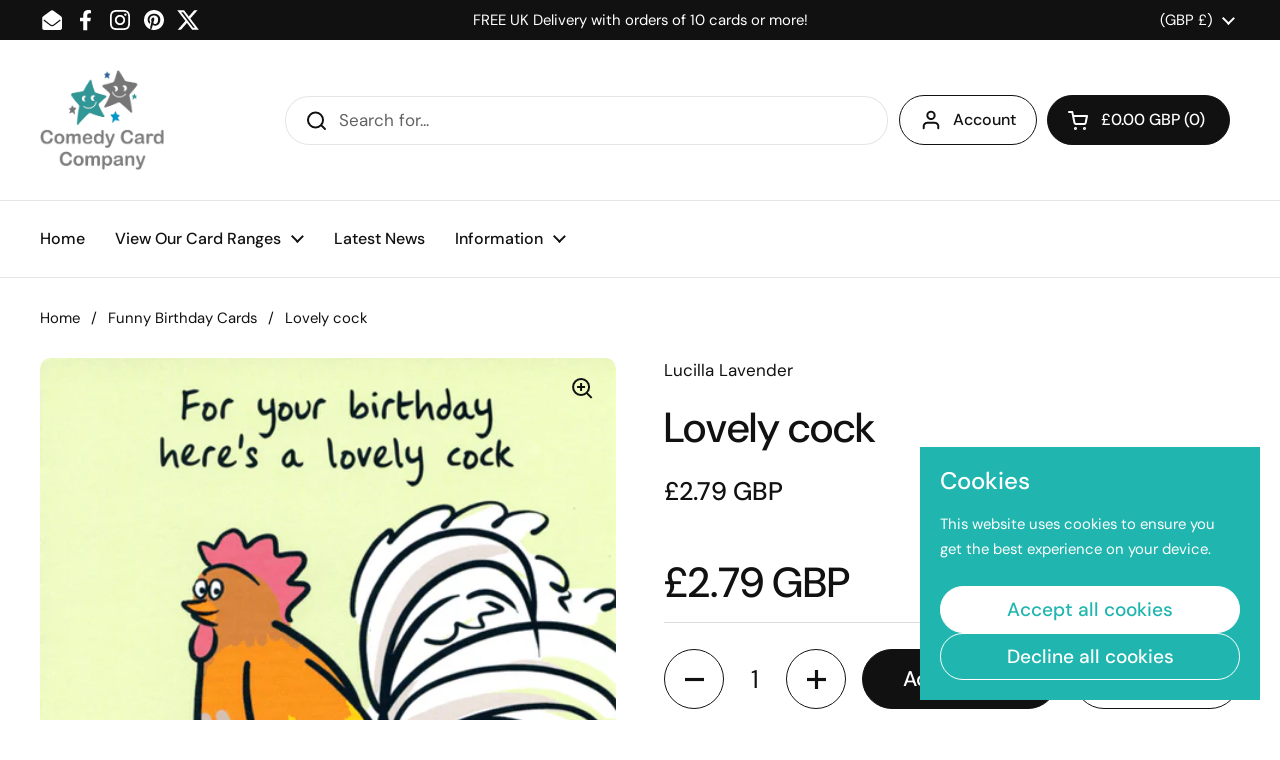

--- FILE ---
content_type: text/html; charset=utf-8
request_url: https://www.comedycard.co.uk/collections/funny-birthday-cards/products/funny-birthday-card-birdiculous-lovely-cock
body_size: 34254
content:
<!doctype html><html class="no-js" lang="en" dir="ltr">
<head>

	<meta charset="utf-8">
  <meta http-equiv="X-UA-Compatible" content="IE=edge,chrome=1">
  <meta name="viewport" content="width=device-width, initial-scale=1.0, height=device-height, minimum-scale=1.0"><link rel="shortcut icon" href="//www.comedycard.co.uk/cdn/shop/files/favicon_best.png?crop=center&height=48&v=1710348803&width=48" type="image/png" /><title>Funny birthday card by Birdiculous - Lovely cock &ndash; Comedy Card Company</title><meta name="description" content="Funny birthday card by Birdiculous For your birthday here&#39;s a lovely cock Birthday card with a funny caption to an illustration of a Cockerel. There might just be a double entendre at play here! From the Birdiculous range published by Lucilla Lavender, this card measures approximately 7 x 5 inches and is blank inside f">

<meta property="og:site_name" content="Comedy Card Company">
<meta property="og:url" content="https://www.comedycard.co.uk/products/funny-birthday-card-birdiculous-lovely-cock">
<meta property="og:title" content="Funny birthday card by Birdiculous - Lovely cock">
<meta property="og:type" content="product">
<meta property="og:description" content="Funny birthday card by Birdiculous For your birthday here&#39;s a lovely cock Birthday card with a funny caption to an illustration of a Cockerel. There might just be a double entendre at play here! From the Birdiculous range published by Lucilla Lavender, this card measures approximately 7 x 5 inches and is blank inside f"><meta property="og:image" content="http://www.comedycard.co.uk/cdn/shop/products/birthday-cardlucilla-lavenderlovely-cock-747446.png?v=1710301153">
  <meta property="og:image:secure_url" content="https://www.comedycard.co.uk/cdn/shop/products/birthday-cardlucilla-lavenderlovely-cock-747446.png?v=1710301153">
  <meta property="og:image:width" content="512">
  <meta property="og:image:height" content="700"><meta property="og:price:amount" content="2.79">
  <meta property="og:price:currency" content="GBP"><meta name="twitter:site" content="@ComedyCardCo"><meta name="twitter:card" content="summary_large_image">
<meta name="twitter:title" content="Funny birthday card by Birdiculous - Lovely cock">
<meta name="twitter:description" content="Funny birthday card by Birdiculous For your birthday here&#39;s a lovely cock Birthday card with a funny caption to an illustration of a Cockerel. There might just be a double entendre at play here! From the Birdiculous range published by Lucilla Lavender, this card measures approximately 7 x 5 inches and is blank inside f"><script type="application/ld+json">
  [
    {
      "@context": "https://schema.org",
      "@type": "WebSite",
      "name": "Comedy Card Company",
      "url": "https:\/\/www.comedycard.co.uk"
    },
    {
      "@context": "https://schema.org",
      "@type": "Organization",
      "name": "Comedy Card Company",
      "url": "https:\/\/www.comedycard.co.uk"
    }
  ]
</script>

<script type="application/ld+json">
{
  "@context": "http://schema.org",
  "@type": "BreadcrumbList",
  "itemListElement": [
    {
      "@type": "ListItem",
      "position": 1,
      "name": "Home",
      "item": "https://www.comedycard.co.uk"
    },{
          "@type": "ListItem",
          "position": 2,
          "name": "Funny Birthday Cards",
          "item": "https://www.comedycard.co.uk/collections/funny-birthday-cards"
        },{
        "@type": "ListItem",
        "position": 3,
        "name": "Lovely cock",
        "item": "https://www.comedycard.co.uk/products/funny-birthday-card-birdiculous-lovely-cock"
      }]
}
</script><script type="application/ld+json">{"@context":"http:\/\/schema.org\/","@id":"\/products\/funny-birthday-card-birdiculous-lovely-cock#product","@type":"Product","brand":{"@type":"Brand","name":"Lucilla Lavender"},"category":"Greeting \u0026 Note Cards","description":"Funny birthday card by Birdiculous\nFor your birthday here's a lovely cock\nBirthday card with a funny caption to an illustration of a Cockerel. There might just be a double entendre at play here! From the Birdiculous range published by Lucilla Lavender, this card measures approximately 7 x 5 inches and is blank inside for your own message.\nView our range of Lucilla Lavender cards","gtin":"5051937240316","image":"https:\/\/www.comedycard.co.uk\/cdn\/shop\/products\/birthday-cardlucilla-lavenderlovely-cock-747446.png?v=1710301153\u0026width=1920","name":"Lovely cock","offers":{"@id":"\/products\/funny-birthday-card-birdiculous-lovely-cock?variant=40652119769222#offer","@type":"Offer","availability":"http:\/\/schema.org\/InStock","price":"2.79","priceCurrency":"GBP","url":"https:\/\/www.comedycard.co.uk\/products\/funny-birthday-card-birdiculous-lovely-cock?variant=40652119769222"},"sku":"Lucilla Lavender","url":"https:\/\/www.comedycard.co.uk\/products\/funny-birthday-card-birdiculous-lovely-cock"}</script><link rel="canonical" href="https://www.comedycard.co.uk/products/funny-birthday-card-birdiculous-lovely-cock">

  <link rel="preconnect" href="https://cdn.shopify.com"><link rel="preconnect" href="https://fonts.shopifycdn.com" crossorigin><link href="//www.comedycard.co.uk/cdn/shop/t/36/assets/theme.css?v=152998199371749519251724770940" as="style" rel="preload"><link href="//www.comedycard.co.uk/cdn/shop/t/36/assets/section-header.css?v=133762657217502932151711041468" as="style" rel="preload"><link href="//www.comedycard.co.uk/cdn/shop/t/36/assets/section-main-product.css?v=71088343653351660181721831680" as="style" rel="preload"><link rel="preload" as="image" href="//www.comedycard.co.uk/cdn/shop/products/birthday-cardlucilla-lavenderlovely-cock-747446.png?v=1710301153&width=480" imagesrcset="//www.comedycard.co.uk/cdn/shop/products/birthday-cardlucilla-lavenderlovely-cock-747446.png?v=1710301153&width=240 240w,//www.comedycard.co.uk/cdn/shop/products/birthday-cardlucilla-lavenderlovely-cock-747446.png?v=1710301153&width=360 360w,//www.comedycard.co.uk/cdn/shop/products/birthday-cardlucilla-lavenderlovely-cock-747446.png?v=1710301153&width=420 420w,//www.comedycard.co.uk/cdn/shop/products/birthday-cardlucilla-lavenderlovely-cock-747446.png?v=1710301153&width=480 480w" imagesizes="(max-width: 767px) calc(100vw - 20px), (max-width: 1360px) 50vw, 620px"><link rel="preload" href="//www.comedycard.co.uk/cdn/fonts/dm_sans/dmsans_n5.8a0f1984c77eb7186ceb87c4da2173ff65eb012e.woff2" as="font" type="font/woff2" crossorigin><link rel="preload" href="//www.comedycard.co.uk/cdn/fonts/dm_sans/dmsans_n4.ec80bd4dd7e1a334c969c265873491ae56018d72.woff2" as="font" type="font/woff2" crossorigin><style type="text/css">
@font-face {
  font-family: "DM Sans";
  font-weight: 500;
  font-style: normal;
  font-display: swap;
  src: url("//www.comedycard.co.uk/cdn/fonts/dm_sans/dmsans_n5.8a0f1984c77eb7186ceb87c4da2173ff65eb012e.woff2") format("woff2"),
       url("//www.comedycard.co.uk/cdn/fonts/dm_sans/dmsans_n5.9ad2e755a89e15b3d6c53259daad5fc9609888e6.woff") format("woff");
}
@font-face {
  font-family: "DM Sans";
  font-weight: 400;
  font-style: normal;
  font-display: swap;
  src: url("//www.comedycard.co.uk/cdn/fonts/dm_sans/dmsans_n4.ec80bd4dd7e1a334c969c265873491ae56018d72.woff2") format("woff2"),
       url("//www.comedycard.co.uk/cdn/fonts/dm_sans/dmsans_n4.87bdd914d8a61247b911147ae68e754d695c58a6.woff") format("woff");
}
@font-face {
  font-family: "DM Sans";
  font-weight: 500;
  font-style: normal;
  font-display: swap;
  src: url("//www.comedycard.co.uk/cdn/fonts/dm_sans/dmsans_n5.8a0f1984c77eb7186ceb87c4da2173ff65eb012e.woff2") format("woff2"),
       url("//www.comedycard.co.uk/cdn/fonts/dm_sans/dmsans_n5.9ad2e755a89e15b3d6c53259daad5fc9609888e6.woff") format("woff");
}
@font-face {
  font-family: "DM Sans";
  font-weight: 400;
  font-style: italic;
  font-display: swap;
  src: url("//www.comedycard.co.uk/cdn/fonts/dm_sans/dmsans_i4.b8fe05e69ee95d5a53155c346957d8cbf5081c1a.woff2") format("woff2"),
       url("//www.comedycard.co.uk/cdn/fonts/dm_sans/dmsans_i4.403fe28ee2ea63e142575c0aa47684d65f8c23a0.woff") format("woff");
}




</style>
<style type="text/css">

  :root {

    /* Direction */
    --direction: ltr;

    /* Font variables */

    --font-stack-headings: "DM Sans", sans-serif;
    --font-weight-headings: 500;
    --font-style-headings: normal;

    --font-stack-body: "DM Sans", sans-serif;
    --font-weight-body: 400;--font-weight-body-bold: 500;--font-style-body: normal;--font-weight-buttons: var(--font-weight-body-bold);--font-weight-menu: var(--font-weight-body-bold);--base-headings-size: 60;
    --base-headings-line: 1.2;
    --base-body-size: 17;
    --base-body-line: 1.5;

    --base-menu-size: 16;

    /* Color variables */

    --color-background-header: #ffffff;
    --color-secondary-background-header: rgba(17, 17, 17, 0.08);
    --color-opacity-background-header: rgba(255, 255, 255, 0);
    --color-text-header: #111111;
    --color-foreground-header: #fff;
    --color-accent-header: #20b6af;
    --color-foreground-accent-header: #fff;
    --color-borders-header: rgba(17, 17, 17, 0.1);

    --color-background-main: #ffffff;
    --color-secondary-background-main: rgba(17, 17, 17, 0.08);
    --color-third-background-main: rgba(17, 17, 17, 0.04);
    --color-fourth-background-main: rgba(17, 17, 17, 0.02);
    --color-opacity-background-main: rgba(255, 255, 255, 0);
    --color-text-main: #111111;
    --color-foreground-main: #fff;
    --color-secondary-text-main: rgba(17, 17, 17, 0.62);
    --color-accent-main: #20b6af;
    --color-foreground-accent-main: #fff;
    --color-borders-main: rgba(17, 17, 17, 0.15);

    --color-background-cards: #ffffff;
    --color-gradient-cards: ;
    --color-text-cards: #111111;
    --color-foreground-cards: #fff;
    --color-secondary-text-cards: rgba(17, 17, 17, 0.6);
    --color-accent-cards: #20b6af;
    --color-foreground-accent-cards: #fff;
    --color-borders-cards: #e1e1e1;

    --color-background-footer: #ffffff;
    --color-text-footer: #111111;
    --color-accent-footer: #20b6af;
    --color-borders-footer: rgba(17, 17, 17, 0.15);

    --color-borders-forms-primary: rgba(17, 17, 17, 0.3);
    --color-borders-forms-secondary: rgba(17, 17, 17, 0.6);

    /* Borders */

    --border-width-cards: 1px;
    --border-radius-cards: 10px;
    --border-width-buttons: 1px;
    --border-radius-buttons: 30px;
    --border-width-forms: 1px;
    --border-radius-forms: 5px;

    /* Shadows */
    --shadow-x-cards: 0px;
    --shadow-y-cards: 0px;
    --shadow-blur-cards: 0px;
    --color-shadow-cards: rgba(0,0,0,0);
    --shadow-x-buttons: 0px;
    --shadow-y-buttons: 0px;
    --shadow-blur-buttons: 0px;
    --color-shadow-buttons: rgba(0,0,0,0);

    /* Layout */

    --grid-gap-original-base: 26px;
    --container-vertical-space-base: 100px;
    --image-fit-padding: 10%;

  }

  .facets__summary, #main select, .sidebar select, .modal-content select {
    background-image: url('data:image/svg+xml;utf8,<svg width="13" height="8" fill="none" xmlns="http://www.w3.org/2000/svg"><path d="M1.414.086 7.9 6.57 6.485 7.985 0 1.5 1.414.086Z" fill="%23111111"/><path d="M12.985 1.515 6.5 8 5.085 6.586 11.571.101l1.414 1.414Z" fill="%23111111"/></svg>');
  }

  .card .star-rating__stars {
    background-image: url('data:image/svg+xml;utf8,<svg width="20" height="13" viewBox="0 0 14 13" fill="none" xmlns="http://www.w3.org/2000/svg"><path d="m7 0 1.572 4.837h5.085l-4.114 2.99 1.572 4.836L7 9.673l-4.114 2.99 1.571-4.837-4.114-2.99h5.085L7 0Z" stroke="%23111111" stroke-width="1"/></svg>');
  }
  .card .star-rating__stars-active {
    background-image: url('data:image/svg+xml;utf8,<svg width="20" height="13" viewBox="0 0 14 13" fill="none" xmlns="http://www.w3.org/2000/svg"><path d="m7 0 1.572 4.837h5.085l-4.114 2.99 1.572 4.836L7 9.673l-4.114 2.99 1.571-4.837-4.114-2.99h5.085L7 0Z" fill="%23111111" stroke-width="0"/></svg>');
  }

  .star-rating__stars {
    background-image: url('data:image/svg+xml;utf8,<svg width="20" height="13" viewBox="0 0 14 13" fill="none" xmlns="http://www.w3.org/2000/svg"><path d="m7 0 1.572 4.837h5.085l-4.114 2.99 1.572 4.836L7 9.673l-4.114 2.99 1.571-4.837-4.114-2.99h5.085L7 0Z" stroke="%23111111" stroke-width="1"/></svg>');
  }
  .star-rating__stars-active {
    background-image: url('data:image/svg+xml;utf8,<svg width="20" height="13" viewBox="0 0 14 13" fill="none" xmlns="http://www.w3.org/2000/svg"><path d="m7 0 1.572 4.837h5.085l-4.114 2.99 1.572 4.836L7 9.673l-4.114 2.99 1.571-4.837-4.114-2.99h5.085L7 0Z" fill="%23111111" stroke-width="0"/></svg>');
  }

  .product-item {}</style>

<style id="root-height">
  :root {
    --window-height: 100vh;
  }
</style><link href="//www.comedycard.co.uk/cdn/shop/t/36/assets/theme.css?v=152998199371749519251724770940" rel="stylesheet" type="text/css" media="all" />

	<script>window.performance && window.performance.mark && window.performance.mark('shopify.content_for_header.start');</script><meta name="facebook-domain-verification" content="l2x7fn6z81oa1dumplvruhjhl0dbsp">
<meta id="shopify-digital-wallet" name="shopify-digital-wallet" content="/2104540/digital_wallets/dialog">
<meta name="shopify-checkout-api-token" content="4c56af9912da1eaaeeaf935978b826dc">
<meta id="in-context-paypal-metadata" data-shop-id="2104540" data-venmo-supported="false" data-environment="production" data-locale="en_US" data-paypal-v4="true" data-currency="GBP">
<link rel="alternate" type="application/json+oembed" href="https://www.comedycard.co.uk/products/funny-birthday-card-birdiculous-lovely-cock.oembed">
<script async="async" src="/checkouts/internal/preloads.js?locale=en-GB"></script>
<script id="apple-pay-shop-capabilities" type="application/json">{"shopId":2104540,"countryCode":"GB","currencyCode":"GBP","merchantCapabilities":["supports3DS"],"merchantId":"gid:\/\/shopify\/Shop\/2104540","merchantName":"Comedy Card Company","requiredBillingContactFields":["postalAddress","email"],"requiredShippingContactFields":["postalAddress","email"],"shippingType":"shipping","supportedNetworks":["visa","maestro","masterCard","amex","discover","elo"],"total":{"type":"pending","label":"Comedy Card Company","amount":"1.00"},"shopifyPaymentsEnabled":true,"supportsSubscriptions":true}</script>
<script id="shopify-features" type="application/json">{"accessToken":"4c56af9912da1eaaeeaf935978b826dc","betas":["rich-media-storefront-analytics"],"domain":"www.comedycard.co.uk","predictiveSearch":true,"shopId":2104540,"locale":"en"}</script>
<script>var Shopify = Shopify || {};
Shopify.shop = "comedy-card-company.myshopify.com";
Shopify.locale = "en";
Shopify.currency = {"active":"GBP","rate":"1.0"};
Shopify.country = "GB";
Shopify.theme = {"name":"Updated version of Local","id":125065429126,"schema_name":"Local","schema_version":"2.4.2","theme_store_id":1651,"role":"main"};
Shopify.theme.handle = "null";
Shopify.theme.style = {"id":null,"handle":null};
Shopify.cdnHost = "www.comedycard.co.uk/cdn";
Shopify.routes = Shopify.routes || {};
Shopify.routes.root = "/";</script>
<script type="module">!function(o){(o.Shopify=o.Shopify||{}).modules=!0}(window);</script>
<script>!function(o){function n(){var o=[];function n(){o.push(Array.prototype.slice.apply(arguments))}return n.q=o,n}var t=o.Shopify=o.Shopify||{};t.loadFeatures=n(),t.autoloadFeatures=n()}(window);</script>
<script id="shop-js-analytics" type="application/json">{"pageType":"product"}</script>
<script defer="defer" async type="module" src="//www.comedycard.co.uk/cdn/shopifycloud/shop-js/modules/v2/client.init-shop-cart-sync_C5BV16lS.en.esm.js"></script>
<script defer="defer" async type="module" src="//www.comedycard.co.uk/cdn/shopifycloud/shop-js/modules/v2/chunk.common_CygWptCX.esm.js"></script>
<script type="module">
  await import("//www.comedycard.co.uk/cdn/shopifycloud/shop-js/modules/v2/client.init-shop-cart-sync_C5BV16lS.en.esm.js");
await import("//www.comedycard.co.uk/cdn/shopifycloud/shop-js/modules/v2/chunk.common_CygWptCX.esm.js");

  window.Shopify.SignInWithShop?.initShopCartSync?.({"fedCMEnabled":true,"windoidEnabled":true});

</script>
<script>(function() {
  var isLoaded = false;
  function asyncLoad() {
    if (isLoaded) return;
    isLoaded = true;
    var urls = ["https:\/\/chimpstatic.com\/mcjs-connected\/js\/users\/de4064f51b51ee94a77928cd8\/5142b251346fd81660429c9a5.js?shop=comedy-card-company.myshopify.com","\/\/backinstock.useamp.com\/widget\/9027_1767153620.js?category=bis\u0026v=6\u0026shop=comedy-card-company.myshopify.com"];
    for (var i = 0; i < urls.length; i++) {
      var s = document.createElement('script');
      s.type = 'text/javascript';
      s.async = true;
      s.src = urls[i];
      var x = document.getElementsByTagName('script')[0];
      x.parentNode.insertBefore(s, x);
    }
  };
  if(window.attachEvent) {
    window.attachEvent('onload', asyncLoad);
  } else {
    window.addEventListener('load', asyncLoad, false);
  }
})();</script>
<script id="__st">var __st={"a":2104540,"offset":0,"reqid":"8070d175-4d52-4e6f-92dc-f716982329d7-1768622861","pageurl":"www.comedycard.co.uk\/collections\/funny-birthday-cards\/products\/funny-birthday-card-birdiculous-lovely-cock","u":"0d69766bf772","p":"product","rtyp":"product","rid":7025518379142};</script>
<script>window.ShopifyPaypalV4VisibilityTracking = true;</script>
<script id="captcha-bootstrap">!function(){'use strict';const t='contact',e='account',n='new_comment',o=[[t,t],['blogs',n],['comments',n],[t,'customer']],c=[[e,'customer_login'],[e,'guest_login'],[e,'recover_customer_password'],[e,'create_customer']],r=t=>t.map((([t,e])=>`form[action*='/${t}']:not([data-nocaptcha='true']) input[name='form_type'][value='${e}']`)).join(','),a=t=>()=>t?[...document.querySelectorAll(t)].map((t=>t.form)):[];function s(){const t=[...o],e=r(t);return a(e)}const i='password',u='form_key',d=['recaptcha-v3-token','g-recaptcha-response','h-captcha-response',i],f=()=>{try{return window.sessionStorage}catch{return}},m='__shopify_v',_=t=>t.elements[u];function p(t,e,n=!1){try{const o=window.sessionStorage,c=JSON.parse(o.getItem(e)),{data:r}=function(t){const{data:e,action:n}=t;return t[m]||n?{data:e,action:n}:{data:t,action:n}}(c);for(const[e,n]of Object.entries(r))t.elements[e]&&(t.elements[e].value=n);n&&o.removeItem(e)}catch(o){console.error('form repopulation failed',{error:o})}}const l='form_type',E='cptcha';function T(t){t.dataset[E]=!0}const w=window,h=w.document,L='Shopify',v='ce_forms',y='captcha';let A=!1;((t,e)=>{const n=(g='f06e6c50-85a8-45c8-87d0-21a2b65856fe',I='https://cdn.shopify.com/shopifycloud/storefront-forms-hcaptcha/ce_storefront_forms_captcha_hcaptcha.v1.5.2.iife.js',D={infoText:'Protected by hCaptcha',privacyText:'Privacy',termsText:'Terms'},(t,e,n)=>{const o=w[L][v],c=o.bindForm;if(c)return c(t,g,e,D).then(n);var r;o.q.push([[t,g,e,D],n]),r=I,A||(h.body.append(Object.assign(h.createElement('script'),{id:'captcha-provider',async:!0,src:r})),A=!0)});var g,I,D;w[L]=w[L]||{},w[L][v]=w[L][v]||{},w[L][v].q=[],w[L][y]=w[L][y]||{},w[L][y].protect=function(t,e){n(t,void 0,e),T(t)},Object.freeze(w[L][y]),function(t,e,n,w,h,L){const[v,y,A,g]=function(t,e,n){const i=e?o:[],u=t?c:[],d=[...i,...u],f=r(d),m=r(i),_=r(d.filter((([t,e])=>n.includes(e))));return[a(f),a(m),a(_),s()]}(w,h,L),I=t=>{const e=t.target;return e instanceof HTMLFormElement?e:e&&e.form},D=t=>v().includes(t);t.addEventListener('submit',(t=>{const e=I(t);if(!e)return;const n=D(e)&&!e.dataset.hcaptchaBound&&!e.dataset.recaptchaBound,o=_(e),c=g().includes(e)&&(!o||!o.value);(n||c)&&t.preventDefault(),c&&!n&&(function(t){try{if(!f())return;!function(t){const e=f();if(!e)return;const n=_(t);if(!n)return;const o=n.value;o&&e.removeItem(o)}(t);const e=Array.from(Array(32),(()=>Math.random().toString(36)[2])).join('');!function(t,e){_(t)||t.append(Object.assign(document.createElement('input'),{type:'hidden',name:u})),t.elements[u].value=e}(t,e),function(t,e){const n=f();if(!n)return;const o=[...t.querySelectorAll(`input[type='${i}']`)].map((({name:t})=>t)),c=[...d,...o],r={};for(const[a,s]of new FormData(t).entries())c.includes(a)||(r[a]=s);n.setItem(e,JSON.stringify({[m]:1,action:t.action,data:r}))}(t,e)}catch(e){console.error('failed to persist form',e)}}(e),e.submit())}));const S=(t,e)=>{t&&!t.dataset[E]&&(n(t,e.some((e=>e===t))),T(t))};for(const o of['focusin','change'])t.addEventListener(o,(t=>{const e=I(t);D(e)&&S(e,y())}));const B=e.get('form_key'),M=e.get(l),P=B&&M;t.addEventListener('DOMContentLoaded',(()=>{const t=y();if(P)for(const e of t)e.elements[l].value===M&&p(e,B);[...new Set([...A(),...v().filter((t=>'true'===t.dataset.shopifyCaptcha))])].forEach((e=>S(e,t)))}))}(h,new URLSearchParams(w.location.search),n,t,e,['guest_login'])})(!0,!0)}();</script>
<script integrity="sha256-4kQ18oKyAcykRKYeNunJcIwy7WH5gtpwJnB7kiuLZ1E=" data-source-attribution="shopify.loadfeatures" defer="defer" src="//www.comedycard.co.uk/cdn/shopifycloud/storefront/assets/storefront/load_feature-a0a9edcb.js" crossorigin="anonymous"></script>
<script data-source-attribution="shopify.dynamic_checkout.dynamic.init">var Shopify=Shopify||{};Shopify.PaymentButton=Shopify.PaymentButton||{isStorefrontPortableWallets:!0,init:function(){window.Shopify.PaymentButton.init=function(){};var t=document.createElement("script");t.src="https://www.comedycard.co.uk/cdn/shopifycloud/portable-wallets/latest/portable-wallets.en.js",t.type="module",document.head.appendChild(t)}};
</script>
<script data-source-attribution="shopify.dynamic_checkout.buyer_consent">
  function portableWalletsHideBuyerConsent(e){var t=document.getElementById("shopify-buyer-consent"),n=document.getElementById("shopify-subscription-policy-button");t&&n&&(t.classList.add("hidden"),t.setAttribute("aria-hidden","true"),n.removeEventListener("click",e))}function portableWalletsShowBuyerConsent(e){var t=document.getElementById("shopify-buyer-consent"),n=document.getElementById("shopify-subscription-policy-button");t&&n&&(t.classList.remove("hidden"),t.removeAttribute("aria-hidden"),n.addEventListener("click",e))}window.Shopify?.PaymentButton&&(window.Shopify.PaymentButton.hideBuyerConsent=portableWalletsHideBuyerConsent,window.Shopify.PaymentButton.showBuyerConsent=portableWalletsShowBuyerConsent);
</script>
<script>
  function portableWalletsCleanup(e){e&&e.src&&console.error("Failed to load portable wallets script "+e.src);var t=document.querySelectorAll("shopify-accelerated-checkout .shopify-payment-button__skeleton, shopify-accelerated-checkout-cart .wallet-cart-button__skeleton"),e=document.getElementById("shopify-buyer-consent");for(let e=0;e<t.length;e++)t[e].remove();e&&e.remove()}function portableWalletsNotLoadedAsModule(e){e instanceof ErrorEvent&&"string"==typeof e.message&&e.message.includes("import.meta")&&"string"==typeof e.filename&&e.filename.includes("portable-wallets")&&(window.removeEventListener("error",portableWalletsNotLoadedAsModule),window.Shopify.PaymentButton.failedToLoad=e,"loading"===document.readyState?document.addEventListener("DOMContentLoaded",window.Shopify.PaymentButton.init):window.Shopify.PaymentButton.init())}window.addEventListener("error",portableWalletsNotLoadedAsModule);
</script>

<script type="module" src="https://www.comedycard.co.uk/cdn/shopifycloud/portable-wallets/latest/portable-wallets.en.js" onError="portableWalletsCleanup(this)" crossorigin="anonymous"></script>
<script nomodule>
  document.addEventListener("DOMContentLoaded", portableWalletsCleanup);
</script>

<link id="shopify-accelerated-checkout-styles" rel="stylesheet" media="screen" href="https://www.comedycard.co.uk/cdn/shopifycloud/portable-wallets/latest/accelerated-checkout-backwards-compat.css" crossorigin="anonymous">
<style id="shopify-accelerated-checkout-cart">
        #shopify-buyer-consent {
  margin-top: 1em;
  display: inline-block;
  width: 100%;
}

#shopify-buyer-consent.hidden {
  display: none;
}

#shopify-subscription-policy-button {
  background: none;
  border: none;
  padding: 0;
  text-decoration: underline;
  font-size: inherit;
  cursor: pointer;
}

#shopify-subscription-policy-button::before {
  box-shadow: none;
}

      </style>

<script>window.performance && window.performance.mark && window.performance.mark('shopify.content_for_header.end');</script>

  <script>
    const rbi = [];
    const ribSetSize = (img) => {
      if ( img.offsetWidth / img.dataset.ratio < img.offsetHeight ) {
        img.setAttribute('sizes', `${Math.ceil(img.offsetHeight * img.dataset.ratio)}px`);
      } else {
        img.setAttribute('sizes', `${Math.ceil(img.offsetWidth)}px`);
      }
    }
    const debounce = (fn, wait) => {
      let t;
      return (...args) => {
        clearTimeout(t);
        t = setTimeout(() => fn.apply(this, args), wait);
      };
    }
    window.KEYCODES = {
      TAB: 9,
      ESC: 27,
      DOWN: 40,
      RIGHT: 39,
      UP: 38,
      LEFT: 37,
      RETURN: 13
    };
    window.addEventListener('resize', debounce(()=>{
      for ( let img of rbi ) {
        ribSetSize(img);
      }
    }, 250));
  </script><noscript>
    <link rel="stylesheet" href="//www.comedycard.co.uk/cdn/shop/t/36/assets/theme-noscript.css?v=132093495609751779091717426413">
  </noscript>

<!-- BEGIN app block: shopify://apps/simprosys-google-shopping-feed/blocks/core_settings_block/1f0b859e-9fa6-4007-97e8-4513aff5ff3b --><!-- BEGIN: GSF App Core Tags & Scripts by Simprosys Google Shopping Feed -->









<!-- END: GSF App Core Tags & Scripts by Simprosys Google Shopping Feed -->
<!-- END app block --><!-- BEGIN app block: shopify://apps/yotpo-product-reviews/blocks/settings/eb7dfd7d-db44-4334-bc49-c893b51b36cf -->


<script type="text/javascript">
  (function e(){var e=document.createElement("script");
  e.type="text/javascript",e.async=true,
  e.src="//staticw2.yotpo.com/FCNqCoEpTcLjx3nkMleULLZcizTGfgHl4XN6zWx9/widget.js?lang=en";
  var t=document.getElementsByTagName("script")[0];
  t.parentNode.insertBefore(e,t)})();
</script>



  
<!-- END app block --><link href="https://monorail-edge.shopifysvc.com" rel="dns-prefetch">
<script>(function(){if ("sendBeacon" in navigator && "performance" in window) {try {var session_token_from_headers = performance.getEntriesByType('navigation')[0].serverTiming.find(x => x.name == '_s').description;} catch {var session_token_from_headers = undefined;}var session_cookie_matches = document.cookie.match(/_shopify_s=([^;]*)/);var session_token_from_cookie = session_cookie_matches && session_cookie_matches.length === 2 ? session_cookie_matches[1] : "";var session_token = session_token_from_headers || session_token_from_cookie || "";function handle_abandonment_event(e) {var entries = performance.getEntries().filter(function(entry) {return /monorail-edge.shopifysvc.com/.test(entry.name);});if (!window.abandonment_tracked && entries.length === 0) {window.abandonment_tracked = true;var currentMs = Date.now();var navigation_start = performance.timing.navigationStart;var payload = {shop_id: 2104540,url: window.location.href,navigation_start,duration: currentMs - navigation_start,session_token,page_type: "product"};window.navigator.sendBeacon("https://monorail-edge.shopifysvc.com/v1/produce", JSON.stringify({schema_id: "online_store_buyer_site_abandonment/1.1",payload: payload,metadata: {event_created_at_ms: currentMs,event_sent_at_ms: currentMs}}));}}window.addEventListener('pagehide', handle_abandonment_event);}}());</script>
<script id="web-pixels-manager-setup">(function e(e,d,r,n,o){if(void 0===o&&(o={}),!Boolean(null===(a=null===(i=window.Shopify)||void 0===i?void 0:i.analytics)||void 0===a?void 0:a.replayQueue)){var i,a;window.Shopify=window.Shopify||{};var t=window.Shopify;t.analytics=t.analytics||{};var s=t.analytics;s.replayQueue=[],s.publish=function(e,d,r){return s.replayQueue.push([e,d,r]),!0};try{self.performance.mark("wpm:start")}catch(e){}var l=function(){var e={modern:/Edge?\/(1{2}[4-9]|1[2-9]\d|[2-9]\d{2}|\d{4,})\.\d+(\.\d+|)|Firefox\/(1{2}[4-9]|1[2-9]\d|[2-9]\d{2}|\d{4,})\.\d+(\.\d+|)|Chrom(ium|e)\/(9{2}|\d{3,})\.\d+(\.\d+|)|(Maci|X1{2}).+ Version\/(15\.\d+|(1[6-9]|[2-9]\d|\d{3,})\.\d+)([,.]\d+|)( \(\w+\)|)( Mobile\/\w+|) Safari\/|Chrome.+OPR\/(9{2}|\d{3,})\.\d+\.\d+|(CPU[ +]OS|iPhone[ +]OS|CPU[ +]iPhone|CPU IPhone OS|CPU iPad OS)[ +]+(15[._]\d+|(1[6-9]|[2-9]\d|\d{3,})[._]\d+)([._]\d+|)|Android:?[ /-](13[3-9]|1[4-9]\d|[2-9]\d{2}|\d{4,})(\.\d+|)(\.\d+|)|Android.+Firefox\/(13[5-9]|1[4-9]\d|[2-9]\d{2}|\d{4,})\.\d+(\.\d+|)|Android.+Chrom(ium|e)\/(13[3-9]|1[4-9]\d|[2-9]\d{2}|\d{4,})\.\d+(\.\d+|)|SamsungBrowser\/([2-9]\d|\d{3,})\.\d+/,legacy:/Edge?\/(1[6-9]|[2-9]\d|\d{3,})\.\d+(\.\d+|)|Firefox\/(5[4-9]|[6-9]\d|\d{3,})\.\d+(\.\d+|)|Chrom(ium|e)\/(5[1-9]|[6-9]\d|\d{3,})\.\d+(\.\d+|)([\d.]+$|.*Safari\/(?![\d.]+ Edge\/[\d.]+$))|(Maci|X1{2}).+ Version\/(10\.\d+|(1[1-9]|[2-9]\d|\d{3,})\.\d+)([,.]\d+|)( \(\w+\)|)( Mobile\/\w+|) Safari\/|Chrome.+OPR\/(3[89]|[4-9]\d|\d{3,})\.\d+\.\d+|(CPU[ +]OS|iPhone[ +]OS|CPU[ +]iPhone|CPU IPhone OS|CPU iPad OS)[ +]+(10[._]\d+|(1[1-9]|[2-9]\d|\d{3,})[._]\d+)([._]\d+|)|Android:?[ /-](13[3-9]|1[4-9]\d|[2-9]\d{2}|\d{4,})(\.\d+|)(\.\d+|)|Mobile Safari.+OPR\/([89]\d|\d{3,})\.\d+\.\d+|Android.+Firefox\/(13[5-9]|1[4-9]\d|[2-9]\d{2}|\d{4,})\.\d+(\.\d+|)|Android.+Chrom(ium|e)\/(13[3-9]|1[4-9]\d|[2-9]\d{2}|\d{4,})\.\d+(\.\d+|)|Android.+(UC? ?Browser|UCWEB|U3)[ /]?(15\.([5-9]|\d{2,})|(1[6-9]|[2-9]\d|\d{3,})\.\d+)\.\d+|SamsungBrowser\/(5\.\d+|([6-9]|\d{2,})\.\d+)|Android.+MQ{2}Browser\/(14(\.(9|\d{2,})|)|(1[5-9]|[2-9]\d|\d{3,})(\.\d+|))(\.\d+|)|K[Aa][Ii]OS\/(3\.\d+|([4-9]|\d{2,})\.\d+)(\.\d+|)/},d=e.modern,r=e.legacy,n=navigator.userAgent;return n.match(d)?"modern":n.match(r)?"legacy":"unknown"}(),u="modern"===l?"modern":"legacy",c=(null!=n?n:{modern:"",legacy:""})[u],f=function(e){return[e.baseUrl,"/wpm","/b",e.hashVersion,"modern"===e.buildTarget?"m":"l",".js"].join("")}({baseUrl:d,hashVersion:r,buildTarget:u}),m=function(e){var d=e.version,r=e.bundleTarget,n=e.surface,o=e.pageUrl,i=e.monorailEndpoint;return{emit:function(e){var a=e.status,t=e.errorMsg,s=(new Date).getTime(),l=JSON.stringify({metadata:{event_sent_at_ms:s},events:[{schema_id:"web_pixels_manager_load/3.1",payload:{version:d,bundle_target:r,page_url:o,status:a,surface:n,error_msg:t},metadata:{event_created_at_ms:s}}]});if(!i)return console&&console.warn&&console.warn("[Web Pixels Manager] No Monorail endpoint provided, skipping logging."),!1;try{return self.navigator.sendBeacon.bind(self.navigator)(i,l)}catch(e){}var u=new XMLHttpRequest;try{return u.open("POST",i,!0),u.setRequestHeader("Content-Type","text/plain"),u.send(l),!0}catch(e){return console&&console.warn&&console.warn("[Web Pixels Manager] Got an unhandled error while logging to Monorail."),!1}}}}({version:r,bundleTarget:l,surface:e.surface,pageUrl:self.location.href,monorailEndpoint:e.monorailEndpoint});try{o.browserTarget=l,function(e){var d=e.src,r=e.async,n=void 0===r||r,o=e.onload,i=e.onerror,a=e.sri,t=e.scriptDataAttributes,s=void 0===t?{}:t,l=document.createElement("script"),u=document.querySelector("head"),c=document.querySelector("body");if(l.async=n,l.src=d,a&&(l.integrity=a,l.crossOrigin="anonymous"),s)for(var f in s)if(Object.prototype.hasOwnProperty.call(s,f))try{l.dataset[f]=s[f]}catch(e){}if(o&&l.addEventListener("load",o),i&&l.addEventListener("error",i),u)u.appendChild(l);else{if(!c)throw new Error("Did not find a head or body element to append the script");c.appendChild(l)}}({src:f,async:!0,onload:function(){if(!function(){var e,d;return Boolean(null===(d=null===(e=window.Shopify)||void 0===e?void 0:e.analytics)||void 0===d?void 0:d.initialized)}()){var d=window.webPixelsManager.init(e)||void 0;if(d){var r=window.Shopify.analytics;r.replayQueue.forEach((function(e){var r=e[0],n=e[1],o=e[2];d.publishCustomEvent(r,n,o)})),r.replayQueue=[],r.publish=d.publishCustomEvent,r.visitor=d.visitor,r.initialized=!0}}},onerror:function(){return m.emit({status:"failed",errorMsg:"".concat(f," has failed to load")})},sri:function(e){var d=/^sha384-[A-Za-z0-9+/=]+$/;return"string"==typeof e&&d.test(e)}(c)?c:"",scriptDataAttributes:o}),m.emit({status:"loading"})}catch(e){m.emit({status:"failed",errorMsg:(null==e?void 0:e.message)||"Unknown error"})}}})({shopId: 2104540,storefrontBaseUrl: "https://www.comedycard.co.uk",extensionsBaseUrl: "https://extensions.shopifycdn.com/cdn/shopifycloud/web-pixels-manager",monorailEndpoint: "https://monorail-edge.shopifysvc.com/unstable/produce_batch",surface: "storefront-renderer",enabledBetaFlags: ["2dca8a86"],webPixelsConfigList: [{"id":"2167538041","configuration":"{\"yotpoStoreId\":\"FCNqCoEpTcLjx3nkMleULLZcizTGfgHl4XN6zWx9\"}","eventPayloadVersion":"v1","runtimeContext":"STRICT","scriptVersion":"8bb37a256888599d9a3d57f0551d3859","type":"APP","apiClientId":70132,"privacyPurposes":["ANALYTICS","MARKETING","SALE_OF_DATA"],"dataSharingAdjustments":{"protectedCustomerApprovalScopes":["read_customer_address","read_customer_email","read_customer_name","read_customer_personal_data","read_customer_phone"]}},{"id":"2129297785","configuration":"{\"account_ID\":\"24659\",\"google_analytics_tracking_tag\":\"1\",\"measurement_id\":\"2\",\"api_secret\":\"3\",\"shop_settings\":\"{\\\"custom_pixel_script\\\":\\\"https:\\\\\\\/\\\\\\\/storage.googleapis.com\\\\\\\/gsf-scripts\\\\\\\/custom-pixels\\\\\\\/comedy-card-company.js\\\"}\"}","eventPayloadVersion":"v1","runtimeContext":"LAX","scriptVersion":"c6b888297782ed4a1cba19cda43d6625","type":"APP","apiClientId":1558137,"privacyPurposes":[],"dataSharingAdjustments":{"protectedCustomerApprovalScopes":["read_customer_address","read_customer_email","read_customer_name","read_customer_personal_data","read_customer_phone"]}},{"id":"125042822","configuration":"{\"pixel_id\":\"275355995337268\",\"pixel_type\":\"facebook_pixel\",\"metaapp_system_user_token\":\"-\"}","eventPayloadVersion":"v1","runtimeContext":"OPEN","scriptVersion":"ca16bc87fe92b6042fbaa3acc2fbdaa6","type":"APP","apiClientId":2329312,"privacyPurposes":["ANALYTICS","MARKETING","SALE_OF_DATA"],"dataSharingAdjustments":{"protectedCustomerApprovalScopes":["read_customer_address","read_customer_email","read_customer_name","read_customer_personal_data","read_customer_phone"]}},{"id":"44564614","configuration":"{\"tagID\":\"2613005860409\"}","eventPayloadVersion":"v1","runtimeContext":"STRICT","scriptVersion":"18031546ee651571ed29edbe71a3550b","type":"APP","apiClientId":3009811,"privacyPurposes":["ANALYTICS","MARKETING","SALE_OF_DATA"],"dataSharingAdjustments":{"protectedCustomerApprovalScopes":["read_customer_address","read_customer_email","read_customer_name","read_customer_personal_data","read_customer_phone"]}},{"id":"162333049","eventPayloadVersion":"v1","runtimeContext":"LAX","scriptVersion":"1","type":"CUSTOM","privacyPurposes":["MARKETING"],"name":"Meta pixel (migrated)"},{"id":"shopify-app-pixel","configuration":"{}","eventPayloadVersion":"v1","runtimeContext":"STRICT","scriptVersion":"0450","apiClientId":"shopify-pixel","type":"APP","privacyPurposes":["ANALYTICS","MARKETING"]},{"id":"shopify-custom-pixel","eventPayloadVersion":"v1","runtimeContext":"LAX","scriptVersion":"0450","apiClientId":"shopify-pixel","type":"CUSTOM","privacyPurposes":["ANALYTICS","MARKETING"]}],isMerchantRequest: false,initData: {"shop":{"name":"Comedy Card Company","paymentSettings":{"currencyCode":"GBP"},"myshopifyDomain":"comedy-card-company.myshopify.com","countryCode":"GB","storefrontUrl":"https:\/\/www.comedycard.co.uk"},"customer":null,"cart":null,"checkout":null,"productVariants":[{"price":{"amount":2.79,"currencyCode":"GBP"},"product":{"title":"Lovely cock","vendor":"Lucilla Lavender","id":"7025518379142","untranslatedTitle":"Lovely cock","url":"\/products\/funny-birthday-card-birdiculous-lovely-cock","type":"Birthday Card"},"id":"40652119769222","image":{"src":"\/\/www.comedycard.co.uk\/cdn\/shop\/products\/birthday-cardlucilla-lavenderlovely-cock-747446.png?v=1710301153"},"sku":"Lucilla Lavender","title":"Default Title","untranslatedTitle":"Default Title"}],"purchasingCompany":null},},"https://www.comedycard.co.uk/cdn","fcfee988w5aeb613cpc8e4bc33m6693e112",{"modern":"","legacy":""},{"shopId":"2104540","storefrontBaseUrl":"https:\/\/www.comedycard.co.uk","extensionBaseUrl":"https:\/\/extensions.shopifycdn.com\/cdn\/shopifycloud\/web-pixels-manager","surface":"storefront-renderer","enabledBetaFlags":"[\"2dca8a86\"]","isMerchantRequest":"false","hashVersion":"fcfee988w5aeb613cpc8e4bc33m6693e112","publish":"custom","events":"[[\"page_viewed\",{}],[\"product_viewed\",{\"productVariant\":{\"price\":{\"amount\":2.79,\"currencyCode\":\"GBP\"},\"product\":{\"title\":\"Lovely cock\",\"vendor\":\"Lucilla Lavender\",\"id\":\"7025518379142\",\"untranslatedTitle\":\"Lovely cock\",\"url\":\"\/products\/funny-birthday-card-birdiculous-lovely-cock\",\"type\":\"Birthday Card\"},\"id\":\"40652119769222\",\"image\":{\"src\":\"\/\/www.comedycard.co.uk\/cdn\/shop\/products\/birthday-cardlucilla-lavenderlovely-cock-747446.png?v=1710301153\"},\"sku\":\"Lucilla Lavender\",\"title\":\"Default Title\",\"untranslatedTitle\":\"Default Title\"}}]]"});</script><script>
  window.ShopifyAnalytics = window.ShopifyAnalytics || {};
  window.ShopifyAnalytics.meta = window.ShopifyAnalytics.meta || {};
  window.ShopifyAnalytics.meta.currency = 'GBP';
  var meta = {"product":{"id":7025518379142,"gid":"gid:\/\/shopify\/Product\/7025518379142","vendor":"Lucilla Lavender","type":"Birthday Card","handle":"funny-birthday-card-birdiculous-lovely-cock","variants":[{"id":40652119769222,"price":279,"name":"Lovely cock","public_title":null,"sku":"Lucilla Lavender"}],"remote":false},"page":{"pageType":"product","resourceType":"product","resourceId":7025518379142,"requestId":"8070d175-4d52-4e6f-92dc-f716982329d7-1768622861"}};
  for (var attr in meta) {
    window.ShopifyAnalytics.meta[attr] = meta[attr];
  }
</script>
<script class="analytics">
  (function () {
    var customDocumentWrite = function(content) {
      var jquery = null;

      if (window.jQuery) {
        jquery = window.jQuery;
      } else if (window.Checkout && window.Checkout.$) {
        jquery = window.Checkout.$;
      }

      if (jquery) {
        jquery('body').append(content);
      }
    };

    var hasLoggedConversion = function(token) {
      if (token) {
        return document.cookie.indexOf('loggedConversion=' + token) !== -1;
      }
      return false;
    }

    var setCookieIfConversion = function(token) {
      if (token) {
        var twoMonthsFromNow = new Date(Date.now());
        twoMonthsFromNow.setMonth(twoMonthsFromNow.getMonth() + 2);

        document.cookie = 'loggedConversion=' + token + '; expires=' + twoMonthsFromNow;
      }
    }

    var trekkie = window.ShopifyAnalytics.lib = window.trekkie = window.trekkie || [];
    if (trekkie.integrations) {
      return;
    }
    trekkie.methods = [
      'identify',
      'page',
      'ready',
      'track',
      'trackForm',
      'trackLink'
    ];
    trekkie.factory = function(method) {
      return function() {
        var args = Array.prototype.slice.call(arguments);
        args.unshift(method);
        trekkie.push(args);
        return trekkie;
      };
    };
    for (var i = 0; i < trekkie.methods.length; i++) {
      var key = trekkie.methods[i];
      trekkie[key] = trekkie.factory(key);
    }
    trekkie.load = function(config) {
      trekkie.config = config || {};
      trekkie.config.initialDocumentCookie = document.cookie;
      var first = document.getElementsByTagName('script')[0];
      var script = document.createElement('script');
      script.type = 'text/javascript';
      script.onerror = function(e) {
        var scriptFallback = document.createElement('script');
        scriptFallback.type = 'text/javascript';
        scriptFallback.onerror = function(error) {
                var Monorail = {
      produce: function produce(monorailDomain, schemaId, payload) {
        var currentMs = new Date().getTime();
        var event = {
          schema_id: schemaId,
          payload: payload,
          metadata: {
            event_created_at_ms: currentMs,
            event_sent_at_ms: currentMs
          }
        };
        return Monorail.sendRequest("https://" + monorailDomain + "/v1/produce", JSON.stringify(event));
      },
      sendRequest: function sendRequest(endpointUrl, payload) {
        // Try the sendBeacon API
        if (window && window.navigator && typeof window.navigator.sendBeacon === 'function' && typeof window.Blob === 'function' && !Monorail.isIos12()) {
          var blobData = new window.Blob([payload], {
            type: 'text/plain'
          });

          if (window.navigator.sendBeacon(endpointUrl, blobData)) {
            return true;
          } // sendBeacon was not successful

        } // XHR beacon

        var xhr = new XMLHttpRequest();

        try {
          xhr.open('POST', endpointUrl);
          xhr.setRequestHeader('Content-Type', 'text/plain');
          xhr.send(payload);
        } catch (e) {
          console.log(e);
        }

        return false;
      },
      isIos12: function isIos12() {
        return window.navigator.userAgent.lastIndexOf('iPhone; CPU iPhone OS 12_') !== -1 || window.navigator.userAgent.lastIndexOf('iPad; CPU OS 12_') !== -1;
      }
    };
    Monorail.produce('monorail-edge.shopifysvc.com',
      'trekkie_storefront_load_errors/1.1',
      {shop_id: 2104540,
      theme_id: 125065429126,
      app_name: "storefront",
      context_url: window.location.href,
      source_url: "//www.comedycard.co.uk/cdn/s/trekkie.storefront.cd680fe47e6c39ca5d5df5f0a32d569bc48c0f27.min.js"});

        };
        scriptFallback.async = true;
        scriptFallback.src = '//www.comedycard.co.uk/cdn/s/trekkie.storefront.cd680fe47e6c39ca5d5df5f0a32d569bc48c0f27.min.js';
        first.parentNode.insertBefore(scriptFallback, first);
      };
      script.async = true;
      script.src = '//www.comedycard.co.uk/cdn/s/trekkie.storefront.cd680fe47e6c39ca5d5df5f0a32d569bc48c0f27.min.js';
      first.parentNode.insertBefore(script, first);
    };
    trekkie.load(
      {"Trekkie":{"appName":"storefront","development":false,"defaultAttributes":{"shopId":2104540,"isMerchantRequest":null,"themeId":125065429126,"themeCityHash":"16224659327676191909","contentLanguage":"en","currency":"GBP","eventMetadataId":"759b8a5b-0a85-4436-8367-de7306e52a5c"},"isServerSideCookieWritingEnabled":true,"monorailRegion":"shop_domain","enabledBetaFlags":["65f19447"]},"Session Attribution":{},"S2S":{"facebookCapiEnabled":true,"source":"trekkie-storefront-renderer","apiClientId":580111}}
    );

    var loaded = false;
    trekkie.ready(function() {
      if (loaded) return;
      loaded = true;

      window.ShopifyAnalytics.lib = window.trekkie;

      var originalDocumentWrite = document.write;
      document.write = customDocumentWrite;
      try { window.ShopifyAnalytics.merchantGoogleAnalytics.call(this); } catch(error) {};
      document.write = originalDocumentWrite;

      window.ShopifyAnalytics.lib.page(null,{"pageType":"product","resourceType":"product","resourceId":7025518379142,"requestId":"8070d175-4d52-4e6f-92dc-f716982329d7-1768622861","shopifyEmitted":true});

      var match = window.location.pathname.match(/checkouts\/(.+)\/(thank_you|post_purchase)/)
      var token = match? match[1]: undefined;
      if (!hasLoggedConversion(token)) {
        setCookieIfConversion(token);
        window.ShopifyAnalytics.lib.track("Viewed Product",{"currency":"GBP","variantId":40652119769222,"productId":7025518379142,"productGid":"gid:\/\/shopify\/Product\/7025518379142","name":"Lovely cock","price":"2.79","sku":"Lucilla Lavender","brand":"Lucilla Lavender","variant":null,"category":"Birthday Card","nonInteraction":true,"remote":false},undefined,undefined,{"shopifyEmitted":true});
      window.ShopifyAnalytics.lib.track("monorail:\/\/trekkie_storefront_viewed_product\/1.1",{"currency":"GBP","variantId":40652119769222,"productId":7025518379142,"productGid":"gid:\/\/shopify\/Product\/7025518379142","name":"Lovely cock","price":"2.79","sku":"Lucilla Lavender","brand":"Lucilla Lavender","variant":null,"category":"Birthday Card","nonInteraction":true,"remote":false,"referer":"https:\/\/www.comedycard.co.uk\/collections\/funny-birthday-cards\/products\/funny-birthday-card-birdiculous-lovely-cock"});
      }
    });


        var eventsListenerScript = document.createElement('script');
        eventsListenerScript.async = true;
        eventsListenerScript.src = "//www.comedycard.co.uk/cdn/shopifycloud/storefront/assets/shop_events_listener-3da45d37.js";
        document.getElementsByTagName('head')[0].appendChild(eventsListenerScript);

})();</script>
  <script>
  if (!window.ga || (window.ga && typeof window.ga !== 'function')) {
    window.ga = function ga() {
      (window.ga.q = window.ga.q || []).push(arguments);
      if (window.Shopify && window.Shopify.analytics && typeof window.Shopify.analytics.publish === 'function') {
        window.Shopify.analytics.publish("ga_stub_called", {}, {sendTo: "google_osp_migration"});
      }
      console.error("Shopify's Google Analytics stub called with:", Array.from(arguments), "\nSee https://help.shopify.com/manual/promoting-marketing/pixels/pixel-migration#google for more information.");
    };
    if (window.Shopify && window.Shopify.analytics && typeof window.Shopify.analytics.publish === 'function') {
      window.Shopify.analytics.publish("ga_stub_initialized", {}, {sendTo: "google_osp_migration"});
    }
  }
</script>
<script
  defer
  src="https://www.comedycard.co.uk/cdn/shopifycloud/perf-kit/shopify-perf-kit-3.0.4.min.js"
  data-application="storefront-renderer"
  data-shop-id="2104540"
  data-render-region="gcp-us-east1"
  data-page-type="product"
  data-theme-instance-id="125065429126"
  data-theme-name="Local"
  data-theme-version="2.4.2"
  data-monorail-region="shop_domain"
  data-resource-timing-sampling-rate="10"
  data-shs="true"
  data-shs-beacon="true"
  data-shs-export-with-fetch="true"
  data-shs-logs-sample-rate="1"
  data-shs-beacon-endpoint="https://www.comedycard.co.uk/api/collect"
></script>
</head>

<body id="funny-birthday-card-by-birdiculous-lovely-cock" class="no-touchevents 
   
  template-product template-product 
  
  
   sidebars-has-scrollbars 
">

  <script type="text/javascript">
    if ( 'ontouchstart' in window || window.DocumentTouch && document instanceof DocumentTouch ) { document.querySelector('body').classList.remove('no-touchevents'); document.querySelector('body').classList.add('touchevents'); } 
  </script>

  <a href="#main" class="visually-hidden skip-to-content" tabindex="0" data-js-inert>Skip to content</a>
  <div id="screen-reader-info" aria-live="polite" class="visually-hidden"></div>

  <link href="//www.comedycard.co.uk/cdn/shop/t/36/assets/section-header.css?v=133762657217502932151711041468" rel="stylesheet" type="text/css" media="all" /><!-- BEGIN sections: header-group -->
<div id="shopify-section-sections--15215130017926__announcement" class="shopify-section shopify-section-group-header-group mount-announcement-bar"><announcement-bar id="announcement-sections--15215130017926__announcement" style="display:block" data-js-inert>
    <div class="container--large">
      <div class="announcement-bar">

        <div class="announcement-bar__social-icons lap-hide"><div class="social-icons"><a href="https://www.comedycard.co.uk/pages/contact-us-form" target="_blank">
      <span class="visually-hidden">Email</span>
      <span class="icon" aria-hidden="true"><svg fill="none" height="120" viewBox="0 0 120 120" width="120" xmlns="http://www.w3.org/2000/svg"><path d="m109.688 100.459c0 5.095-4.134 9.229-9.229 9.229h-79.9805c-5.0949 0-9.2285-4.134-9.2285-9.229v-50.6218c0-2.8262 1.3074-5.5178 3.5376-7.2674 4.7873-3.7491 8.7479-6.806 31.5692-23.3595 3.23-2.3456 9.6515-8.0172 14.112-7.9595 4.4604-.0769 10.8819 5.6139 14.1119 7.9595 22.8213 16.5535 26.7823 19.6104 31.5693 23.3595 2.23 1.7496 3.538 4.422 3.538 7.2674zm-8.632-41.7981c-.5-.7114-1.4804-.8844-2.1726-.3653-4.3835 3.2492-14.6704 11.8249-24.3027 18.8232-3.23 2.3648-9.6515 8.0364-14.1119 7.9595-4.4605.0577-10.882-5.5947-14.112-7.9595-9.6323-6.9983-19.9-15.574-24.3027-18.8232-.6922-.5191-1.6919-.3461-2.1726.3653l-1.7495 2.5378c-.4615.6921-.3077 1.615.346 2.1149 4.4028 3.2491 14.6705 11.8249 24.2451 18.7847 3.9029 2.8454 10.8627 9.19 17.7457 9.1515 6.8637.0385 13.8427-6.3061 17.7456-9.1515 9.5938-6.9598 19.8423-15.5356 24.2446-18.7847.673-.4999.827-1.4228.347-2.1149z" fill="#000"/></svg></span>
    </a><a href="https://www.facebook.com/comedycard" target="_blank">
      <span class="visually-hidden">Facebook</span>
      <span class="icon" aria-hidden="true"><svg fill="none" height="120" viewBox="0 0 120 120" width="120" xmlns="http://www.w3.org/2000/svg"><path d="m81.3942 66.8069 2.8527-18.2698h-17.8237v-11.8507c0-5.0051 2.4876-9.8755 10.4751-9.8755h8.1017v-15.5765s-7.3485-1.2344-14.4004-1.2344c-14.6743 0-24.2822 8.7533-24.2822 24.5991v13.938h-16.3174v18.2698h16.3174v44.1931h20.083v-44.1931z" fill="#000"/></svg></span>
    </a><a href="https://www.instagram.com/Comedy_Card_Company" target="_blank">
      <span class="visually-hidden">Instagram</span>
      <span class="icon" aria-hidden="true"><svg fill="none" height="120" viewBox="0 0 120 120" width="120" xmlns="http://www.w3.org/2000/svg"><path d="m60 10c-13.606 0-15.2957.0667-20.6092.289-5.3357.2668-8.9595 1.0894-12.1387 2.3344-3.2903 1.2895-6.0916 3.0013-8.8484 5.7803-2.779 2.7568-4.5131 5.5581-5.7803 8.8484-1.245 3.1792-2.0676 6.803-2.3344 12.1387-.2445 5.3357-.289 7.0254-.289 20.6092s.0667 15.2957.289 20.6092c.2668 5.3357 1.0894 8.9595 2.3344 12.1387 1.2895 3.2903 3.0013 6.0916 5.7803 8.8481 2.7568 2.779 5.5581 4.513 8.8484 5.781 3.1792 1.222 6.8253 2.067 12.1387 2.334 5.3357.245 7.0254.289 20.6092.289s15.2957-.067 20.6092-.289c5.3357-.267 8.9595-1.112 12.1387-2.334 3.2903-1.29 6.0916-3.002 8.8481-5.781 2.779-2.7565 4.513-5.5578 5.781-8.8481 1.222-3.1792 2.067-6.8253 2.334-12.1387.245-5.3357.289-7.0254.289-20.6092s-.067-15.2957-.289-20.6092c-.267-5.3357-1.112-8.9817-2.334-12.1387-1.29-3.2903-3.002-6.0916-5.781-8.8484-2.7565-2.779-5.5578-4.5131-8.8481-5.7803-3.1792-1.245-6.8253-2.0676-12.1387-2.3344-5.3135-.2445-7.0032-.289-20.6092-.289zm0 9.004c13.3615 0 14.94.0667 20.2312.289 4.8688.2223 7.5145 1.0449 9.2708 1.7341 2.3566.9115 3.9795 1.9787 5.7581 3.735 1.7341 1.7341 2.8235 3.4015 3.735 5.7581.6892 1.7564 1.5119 4.402 1.7339 9.2708.223 5.269.289 6.8697.289 20.2312s-.066 14.94-.311 20.2312c-.267 4.8689-1.0672 7.5145-1.7564 9.2708-.9559 2.3566-2.0008 3.9796-3.7572 5.7581-1.7563 1.7342-3.446 2.8235-5.7581 3.735-1.7341.6892-4.4242 1.5117-9.3152 1.7337-5.3135.223-6.8698.289-20.2535.289s-14.94-.066-20.2534-.311c-4.8689-.267-7.559-1.0669-9.3153-1.7561-2.3788-.956-4.0018-2.0009-5.7581-3.7573-1.7563-1.7563-2.8902-3.4459-3.735-5.7581-.7114-1.7341-1.5118-4.4242-1.7563-9.3152-.1779-5.2468-.2668-6.8697-.2668-20.1868 0-13.317.0889-14.9399.2668-20.2534.2668-4.8911 1.0671-7.5589 1.7563-9.3153.8671-2.3788 1.9787-4.0017 3.735-5.7581 1.7341-1.7341 3.3793-2.8679 5.7581-3.7572 1.7563-.6892 4.3797-1.4896 9.2708-1.7341 5.3135-.2001 6.8697-.2668 20.2312-.2668zm0 15.3402c-14.2063 0-25.6781 11.494-25.6781 25.678 0 14.2063 11.494 25.6781 25.6781 25.6781 14.2063 0 25.6781-11.494 25.6781-25.6781 0-14.184-11.494-25.678-25.6781-25.678zm0 42.3521c-9.2263 0-16.6741-7.4477-16.6741-16.6741 0-9.2263 7.4478-16.674 16.6741-16.674s16.6741 7.4477 16.6741 16.674c0 9.2264-7.4478 16.6741-16.6741 16.6741zm32.7257-43.3748c0 3.3348-2.7124 6.0026-6.0027 6.0026-3.3348 0-6.0027-2.69-6.0027-6.0026s2.7123-6.0027 6.0027-6.0027c3.2903 0 6.0027 2.6901 6.0027 6.0027z" fill="#000"/></svg></span>
    </a><a href="https://www.pinterest.co.uk/comedycard" target="_blank">
      <span class="visually-hidden">Pinterest</span>
      <span class="icon" aria-hidden="true"><svg fill="none" height="120" viewBox="0 0 120 120" width="120" xmlns="http://www.w3.org/2000/svg"><path d="m59.9889 10c-27.6161 0-49.9889 22.3828-49.9889 50.0111 0 21.2047 13.1749 39.2754 31.7707 46.5439-.4221-3.957-.8442-10.0247.1778-14.3367.9109-3.912 5.8653-24.85 5.8653-24.85s-1.4885-3.0007-1.4885-7.4239c0-6.9571 4.0213-12.1582 9.0424-12.1582 4.2657 0 6.3319 3.2007 6.3319 7.0238 0 4.2898-2.7327 10.7134-4.1546 16.6259-1.1997 4.9789 2.4883 9.0464 7.3983 9.0464 8.887 0 15.7077-9.3798 15.7077-22.8939 0-11.9583-8.6203-20.3379-20.8621-20.3379-14.219 0-22.5505 10.669-22.5505 21.7159 0 4.3121 1.6441 8.9131 3.7103 11.4026.3999.489.4665.9335.3332 1.4447-.3777 1.5782-1.2219 4.9789-1.3997 5.668-.2221.9335-.7109 1.1113-1.6662.689-6.2431-2.9117-10.1311-12.0471-10.1311-19.3599 0-15.7812 11.4419-30.2511 33.0149-30.2511 17.3294 0 30.8153 12.3583 30.8153 28.8731 0 17.226-10.8642 31.118-25.9275 31.118-5.0656 0-9.8201-2.645-11.4419-5.7568 0 0-2.5106 9.5354-3.1105 11.8915-1.133 4.3565-4.1768 9.7795-6.2208 13.0915 4.6878 1.445 9.6423 2.223 14.7967 2.223 27.5939 0 49.9889-22.3828 49.9889-50.0111-.022-27.6061-22.395-49.9889-50.0111-49.9889z" fill="#000"/></svg></span>
    </a><a href="https://twitter.com/ComedyCardCo" target="_blank">
      <span class="visually-hidden">Twitter</span>
      <span class="icon" aria-hidden="true"><svg viewBox="0 0 24 24" aria-hidden="true" class="r-1nao33i r-4qtqp9 r-yyyyoo r-16y2uox r-8kz0gk r-dnmrzs r-bnwqim r-1plcrui r-lrvibr r-lrsllp"><g><path d="M18.244 2.25h3.308l-7.227 8.26 8.502 11.24H16.17l-5.214-6.817L4.99 21.75H1.68l7.73-8.835L1.254 2.25H8.08l4.713 6.231zm-1.161 17.52h1.833L7.084 4.126H5.117z"></path></g></svg></span>
    </a></div></div>
        
        <div class="announcement-bar__content"><div class="announcement-bar__slider" data-js-slider><span class="announcement" >FREE UK Delivery with orders of 10 cards or more!
</span></div></div>

        <div class="announcement-bar__localization-form lap-hide"><link href="//www.comedycard.co.uk/cdn/shop/t/36/assets/component-localization-form.css?v=113681887903972441611711041467" rel="stylesheet" type="text/css" media="all" />
<form method="post" action="/localization" id="localization_form-ancmt" accept-charset="UTF-8" class="localization-form" enctype="multipart/form-data"><input type="hidden" name="form_type" value="localization" /><input type="hidden" name="utf8" value="✓" /><input type="hidden" name="_method" value="put" /><input type="hidden" name="return_to" value="/collections/funny-birthday-cards/products/funny-birthday-card-birdiculous-lovely-cock" /><localization-form class="localization-form__item">

        <span class="visually-hidden" id="currency-heading-ancmt">Country/region</span>

        <input type="hidden" name="country_code" id="CurrencySelector-ancmt" value="GB" />

        <button class="localization-form__item-button" data-js-localization-form-button aria-expanded="false" aria-controls="country-list-ancmt" data-location="ancmt">
          <span class="localization-form__item-text">
            <span class="localization-form__country">United Kingdom</span>
            <span class="localization-form__currency">(GBP £)</span>
          </span>
          <span class="localization-form__item-symbol" aria-role="img" aria-hidden="true"><svg width="13" height="8" fill="none" xmlns="http://www.w3.org/2000/svg"><path d="M1.414.086 7.9 6.57 6.485 7.985 0 1.5 1.414.086Z" fill="#000"/><path d="M12.985 1.515 6.5 8 5.085 6.586 11.571.101l1.414 1.414Z" fill="#000"/></svg></span>
        </button>

        <ul id="country-list-ancmt" class="localization-form__content" data-js-localization-form-content data-js-localization-form-insert-helper-content>
        </ul>

      </localization-form></form><script src="//www.comedycard.co.uk/cdn/shop/t/36/assets/component-localization-form.js?v=101882649807839101391711041467" defer></script></div>

      </div>
    </div>      
  </announcement-bar>

  <style data-shopify>
#announcement-sections--15215130017926__announcement .announcement-bar, #announcement-sections--15215130017926__announcement .announcement-bar a, #announcement-sections--15215130017926__announcement .announcement-bar .localization-form__item-text {
        color: #ffffff;
      }
      #announcement-sections--15215130017926__announcement .announcement-bar svg *, #announcement-sections--15215130017926__announcement .announcement-bar .localization-form__item-symbol * {
        fill: #ffffff;
      }#announcement-sections--15215130017926__announcement, #announcement-sections--15215130017926__announcement .announcement-bar__content-nav {
        background: #111111;
      }</style>
</div><div id="shopify-section-sections--15215130017926__header" class="shopify-section shopify-section-group-header-group site-header-container mount-header"><style data-shopify>
  .header__top {
    --header-logo: 100px;
  }
  @media screen and (max-width: 767px) {
    .header__top {
      --header-logo: 40px;
    }
  }
</style>

<main-header id="site-header" class="site-header" data-js-inert  data-sticky-header >

  <div class="header-container header-container--top  hide-border-on-portable ">
    <div class="header__top container--large">

      <!-- logo -->
      
      <div id="logo" class="logo"><a class="logo-img" title="Comedy Card Company" href="/" style="height:var(--header-logo)">
            <img src="//www.comedycard.co.uk/cdn/shop/files/local_logo.png?v=1685355934" alt="Comedy Card Company" width="2320" height="1864" 
              style="width: 124px; object-fit:contain"
            />
          </a></div>

      <!-- header blocks -->

      <div class="header-actions header-actions--buttons  header-actions--show-search  portable-hide"><search-form style="position:relative">
            <div class="button button--outline button--icon button--outline-hover button--no-padding button--no-hover site-search-handle">
              <span class="button__icon" role="img" aria-hidden="true"><svg width="22" height="22" viewBox="0 0 22 22" fill="none" xmlns="http://www.w3.org/2000/svg"><circle cx="10.5" cy="10.5" r="7.5" stroke="black" stroke-width="2" style="fill:none!important"/><path d="M17.1213 15.2929L16.4142 14.5858L15 16L15.7071 16.7071L17.1213 15.2929ZM19.2426 20.2426C19.6331 20.6332 20.2663 20.6332 20.6568 20.2426C21.0473 19.8521 21.0473 19.219 20.6568 18.8284L19.2426 20.2426ZM15.7071 16.7071L19.2426 20.2426L20.6568 18.8284L17.1213 15.2929L15.7071 16.7071Z" fill="black" style="stroke:none!important"/></svg></span>
              <form action="/search" method="get" role="search" autocomplete="off">
                <input name="q" type="search" autocomplete="off" 
                  placeholder="Search for..." 
                  aria-label="Search for..."
                  data-js-search-input
                  data-js-focus-overlay="search-results-overlay-desktop"
                />
                <button type="submit" style="display:none">Submit</button>
              </form>
            </div>
            <div class="search-results-overlay" id="search-results-overlay-desktop" onclick="this.classList.remove('active')" style="display:none"></div>
            <div class="search-results-container" data-js-search-results></div> 
          </search-form><a class="button button--outline button--icon" href="/account/login"><span class="button__icon" role="img" aria-hidden="true"><svg width="22" height="22" viewBox="0 0 22 22" fill="none" xmlns="http://www.w3.org/2000/svg"><path d="M18.3333 19.25V17.4167C18.3333 16.4442 17.947 15.5116 17.2593 14.8239C16.5717 14.1363 15.6391 13.75 14.6666 13.75H7.33329C6.36083 13.75 5.4282 14.1363 4.74057 14.8239C4.05293 15.5116 3.66663 16.4442 3.66663 17.4167V19.25" stroke="white" stroke-width="2" stroke-linecap="round" stroke-linejoin="round" style="fill:none!important"/><path d="M11 10.0833C13.0251 10.0833 14.6667 8.44171 14.6667 6.41667C14.6667 4.39162 13.0251 2.75 11 2.75C8.975 2.75 7.33337 4.39162 7.33337 6.41667C7.33337 8.44171 8.975 10.0833 11 10.0833Z" stroke="white" stroke-width="2" stroke-linecap="round" stroke-linejoin="round" style="fill:none!important"/></svg></span>
            Account
          </a><a 
          class="button button--solid button--icon no-js-hidden"
           
            data-js-sidebar-handle aria-expanded="false" aria-controls="site-cart-sidebar" role="button"
           
          title="Open cart" tabindex="0"
        >
          <span class="visually-hidden">Open cart</span>
          <span class="button__icon" role="img" aria-hidden="true"><svg width="22" height="22" viewBox="0 0 22 22" fill="none" xmlns="http://www.w3.org/2000/svg" style="margin-left:-2px"><path class="circle" d="M9.5 20C9.77614 20 10 19.7761 10 19.5C10 19.2239 9.77614 19 9.5 19C9.22386 19 9 19.2239 9 19.5C9 19.7761 9.22386 20 9.5 20Z" fill="none" stroke="white" stroke-width="2" stroke-linecap="round" stroke-linejoin="round"/><path class="circle" d="M18.5 20C18.7761 20 19 19.7761 19 19.5C19 19.2239 18.7761 19 18.5 19C18.2239 19 18 19.2239 18 19.5C18 19.7761 18.2239 20 18.5 20Z" fill="white" stroke="white" stroke-width="2" stroke-linecap="round" stroke-linejoin="round" /><path d="M3 3H6.27273L8.46545 13.7117C8.54027 14.08 8.7452 14.4109 9.04436 14.6464C9.34351 14.8818 9.71784 15.0069 10.1018 14.9997H18.0545C18.4385 15.0069 18.8129 14.8818 19.112 14.6464C19.4112 14.4109 19.6161 14.08 19.6909 13.7117L21 6.9999H7.09091" stroke="white" stroke-width="2" stroke-linecap="round" stroke-linejoin="round" style="fill:none !important"/></svg></span>
          <span data-header-cart-total aria-hidden="true"><span class=money>£0.00 GBP</span></span>
          <span data-header-cart-count aria-hidden="true" class="element--wrap-paranth">0</span>
        </a>

        <noscript>
          <a 
            class="button button--solid button--icon button--regular data-js-hidden"
            href="/cart"
            tabindex="0"
          >
            <span class="button__icon" role="img" aria-hidden="true"><svg width="22" height="22" viewBox="0 0 22 22" fill="none" xmlns="http://www.w3.org/2000/svg" style="margin-left:-2px"><path class="circle" d="M9.5 20C9.77614 20 10 19.7761 10 19.5C10 19.2239 9.77614 19 9.5 19C9.22386 19 9 19.2239 9 19.5C9 19.7761 9.22386 20 9.5 20Z" fill="none" stroke="white" stroke-width="2" stroke-linecap="round" stroke-linejoin="round"/><path class="circle" d="M18.5 20C18.7761 20 19 19.7761 19 19.5C19 19.2239 18.7761 19 18.5 19C18.2239 19 18 19.2239 18 19.5C18 19.7761 18.2239 20 18.5 20Z" fill="white" stroke="white" stroke-width="2" stroke-linecap="round" stroke-linejoin="round" /><path d="M3 3H6.27273L8.46545 13.7117C8.54027 14.08 8.7452 14.4109 9.04436 14.6464C9.34351 14.8818 9.71784 15.0069 10.1018 14.9997H18.0545C18.4385 15.0069 18.8129 14.8818 19.112 14.6464C19.4112 14.4109 19.6161 14.08 19.6909 13.7117L21 6.9999H7.09091" stroke="white" stroke-width="2" stroke-linecap="round" stroke-linejoin="round" style="fill:none !important"/></svg></span>
            <span data-header-cart-total aria-hidden="true"><span class=money>£0.00 GBP</span></span>&nbsp;
            (<span data-header-cart-count aria-hidden="true">0</span>)
          </a>
        </noscript>

      </div>

      <button data-js-sidebar-handle class="mobile-menu-button hide portable-show" aria-expanded="false" aria-controls="site-menu-sidebar">
        <span class="visually-hidden">Open menu</span><svg fill="none" height="16" viewBox="0 0 20 16" width="20" xmlns="http://www.w3.org/2000/svg"><g fill="#000"><path d="m0 0h20v2h-20z"/><path d="m0 7h20v2h-20z"/><path d="m0 14h20v2h-20z"/></g></svg></button>

      <a 
         
          data-js-sidebar-handle aria-expanded="false" aria-controls="site-cart-sidebar" role="button"
         
        class="mobile-cart-button hide portable-show"
        title="Open cart" tabindex="0"
      >
        <span class="visually-hidden">Open cart</span><svg width="22" height="22" viewBox="0 0 22 22" fill="none" xmlns="http://www.w3.org/2000/svg" style="margin-left:-2px"><path class="circle" d="M9.5 20C9.77614 20 10 19.7761 10 19.5C10 19.2239 9.77614 19 9.5 19C9.22386 19 9 19.2239 9 19.5C9 19.7761 9.22386 20 9.5 20Z" fill="none" stroke="white" stroke-width="2" stroke-linecap="round" stroke-linejoin="round"/><path class="circle" d="M18.5 20C18.7761 20 19 19.7761 19 19.5C19 19.2239 18.7761 19 18.5 19C18.2239 19 18 19.2239 18 19.5C18 19.7761 18.2239 20 18.5 20Z" fill="white" stroke="white" stroke-width="2" stroke-linecap="round" stroke-linejoin="round" /><path d="M3 3H6.27273L8.46545 13.7117C8.54027 14.08 8.7452 14.4109 9.04436 14.6464C9.34351 14.8818 9.71784 15.0069 10.1018 14.9997H18.0545C18.4385 15.0069 18.8129 14.8818 19.112 14.6464C19.4112 14.4109 19.6161 14.08 19.6909 13.7117L21 6.9999H7.09091" stroke="white" stroke-width="2" stroke-linecap="round" stroke-linejoin="round" style="fill:none !important"/></svg><span data-header-cart-count aria-hidden="true">0</span>
      </a>

    </div>

  </div>

  <!-- header menu --><div class="header-container header-container--bottom  no-header-blocks 
    portable-hide
  ">

    <div class="header__bottom container--large">

      <span class="scrollable-navigation-button scrollable-navigation-button--left" aria-hidden="true"><svg width="13" height="8" fill="none" xmlns="http://www.w3.org/2000/svg"><path d="M1.414.086 7.9 6.57 6.485 7.985 0 1.5 1.414.086Z" fill="#000"/><path d="M12.985 1.515 6.5 8 5.085 6.586 11.571.101l1.414 1.414Z" fill="#000"/></svg></span>
      <scrollable-navigation class="header-links"><div class="site-nav style--classic">

	<div class="site-nav-container">

		<nav><ul class="link-list"><li 
						 
						id="menu-item-home"
					>

						<a title="Home" class="menu-link   no-focus-link " href="/">

							<span><span class="text-animation--underline-in-header">Home</span></span>

							

						</a>

						

					</li><li 
						
							class="has-submenu" aria-controls="SiteNavLabel-view-our-card-ranges-classic" aria-expanded="false" 
						 
						id="menu-item-view-our-card-ranges"
					>

						<a title="View Our Card Ranges" class="menu-link  active  " href="/collections/funny-cards-bestsellers">

							<span><span class="text-animation--underline-in-header">View Our Card Ranges</span></span>

							
								<span class="icon"><svg width="13" height="8" fill="none" xmlns="http://www.w3.org/2000/svg"><path d="M1.414.086 7.9 6.57 6.485 7.985 0 1.5 1.414.086Z" fill="#000"/><path d="M12.985 1.515 6.5 8 5.085 6.586 11.571.101l1.414 1.414Z" fill="#000"/></svg></span>
							

						</a>

						

							<ul class="submenu  normal-menu " id="SiteNavLabel-view-our-card-ranges-classic">

								<div class="submenu-holder "><li 
												
													class="has-babymenu" aria-controls="SiteNavLabel-top-links-classic" aria-expanded="false"
												
											>

												<a title="Top Links" class="menu-link  active  " href="#">
													<span><span class="text-animation--underline-in-header">Top Links</span></span><span class="icon"><svg width="13" height="8" fill="none" xmlns="http://www.w3.org/2000/svg"><path d="M1.414.086 7.9 6.57 6.485 7.985 0 1.5 1.414.086Z" fill="#000"/><path d="M12.985 1.515 6.5 8 5.085 6.586 11.571.101l1.414 1.414Z" fill="#000"/></svg></span></a><div class="babymenu">
														<ul id="SiteNavLabel-top-links-classic">
																<li><a title="Bestsellers" class="menu-link  no-focus-link" href="/collections/funny-cards-bestsellers"><span><span class="text-animation--underline-in-header">Bestsellers</span></span></a></li>
															
																<li><a title="Birthday Cards" class="menu-link  active  no-focus-link" href="/collections/funny-birthday-cards"><span><span class="text-animation--underline-in-header">Birthday Cards</span></span></a></li>
															
																<li><a title="Trials of Life" class="menu-link  no-focus-link" href="/collections/humorous-cards-life"><span><span class="text-animation--underline-in-header">Trials of Life</span></span></a></li>
															
																<li><a title="What&#39;s New" class="menu-link  no-focus-link" href="/collections/whats-new-funny-cards"><span><span class="text-animation--underline-in-header">What&#39;s New</span></span></a></li>
															

														</ul>
													</div></li><li 
												
													class="has-babymenu" aria-controls="SiteNavLabel-themes-classic" aria-expanded="false"
												
											>

												<a title="Themes" class="menu-link  " href="#">
													<span><span class="text-animation--underline-in-header">Themes</span></span><span class="icon"><svg width="13" height="8" fill="none" xmlns="http://www.w3.org/2000/svg"><path d="M1.414.086 7.9 6.57 6.485 7.985 0 1.5 1.414.086Z" fill="#000"/><path d="M12.985 1.515 6.5 8 5.085 6.586 11.571.101l1.414 1.414Z" fill="#000"/></svg></span></a><div class="babymenu">
														<ul id="SiteNavLabel-themes-classic">
																<li><a title="Valentines" class="menu-link  no-focus-link" href="/collections/funny-valentines-cards"><span><span class="text-animation--underline-in-header">Valentines</span></span></a></li>
															
																<li><a title="Love / Anniversary" class="menu-link  no-focus-link" href="/collections/funny-love-anniversary-cards"><span><span class="text-animation--underline-in-header">Love / Anniversary</span></span></a></li>
															
																<li><a title="Milestone Birthdays" class="menu-link  no-focus-link" href="/collections/funny-cards-for-big-birthdays"><span><span class="text-animation--underline-in-header">Milestone Birthdays</span></span></a></li>
															
																<li><a title="Friends" class="menu-link  no-focus-link" href="/collections/funny-greeting-cards-friends"><span><span class="text-animation--underline-in-header">Friends</span></span></a></li>
															
																<li><a title="Simply Beautiful" class="menu-link  no-focus-link" href="/collections/simply-beautiful"><span><span class="text-animation--underline-in-header">Simply Beautiful</span></span></a></li>
															
																<li><a title="Cards for Him" class="menu-link  no-focus-link" href="/collections/funny-cards-for-him"><span><span class="text-animation--underline-in-header">Cards for Him</span></span></a></li>
															
																<li><a title="Cards for Her" class="menu-link  no-focus-link" href="/collections/funny-cards-for-her"><span><span class="text-animation--underline-in-header">Cards for Her</span></span></a></li>
															
																<li><a title="Drink" class="menu-link  no-focus-link" href="/collections/funny-cards-drink-drinking"><span><span class="text-animation--underline-in-header">Drink</span></span></a></li>
															
																<li><a title="Sport" class="menu-link  no-focus-link" href="/collections/funny-cards-about-sport"><span><span class="text-animation--underline-in-header">Sport</span></span></a></li>
															
																<li><a title="Dogs" class="menu-link  no-focus-link" href="/collections/funny-cards-dogs"><span><span class="text-animation--underline-in-header">Dogs</span></span></a></li>
															
																<li><a title="Cats" class="menu-link  no-focus-link" href="/collections/funny-cards-cats"><span><span class="text-animation--underline-in-header">Cats</span></span></a></li>
															
																<li><a title="Cards about Life" class="menu-link  no-focus-link" href="/collections/humorous-cards-life"><span><span class="text-animation--underline-in-header">Cards about Life</span></span></a></li>
															
																<li><a title="Male relations" class="menu-link  no-focus-link" href="/collections/funny-cards-for-male-relations"><span><span class="text-animation--underline-in-header">Male relations</span></span></a></li>
															
																<li><a title="Female relations" class="menu-link  no-focus-link" href="/collections/funny-cards-for-female-relations-mum-sister-daughter"><span><span class="text-animation--underline-in-header">Female relations</span></span></a></li>
															
																<li><a title="Work" class="menu-link  no-focus-link" href="/collections/funny-cards-about-work"><span><span class="text-animation--underline-in-header">Work</span></span></a></li>
															
																<li><a title="Get Well Soon" class="menu-link  no-focus-link" href="/collections/get-well-soon-cards"><span><span class="text-animation--underline-in-header">Get Well Soon</span></span></a></li>
															
																<li><a title="Marriage and Dating" class="menu-link  no-focus-link" href="/collections/funny-greeting-cards-marriage"><span><span class="text-animation--underline-in-header">Marriage and Dating</span></span></a></li>
															
																<li><a title="Health and Fitness" class="menu-link  no-focus-link" href="/collections/funny-cards-health-fitness"><span><span class="text-animation--underline-in-header">Health and Fitness</span></span></a></li>
															
																<li><a title="Parenting" class="menu-link  no-focus-link" href="/collections/humorous-cards-parent-grandparent"><span><span class="text-animation--underline-in-header">Parenting</span></span></a></li>
															
																<li><a title="Old age" class="menu-link  no-focus-link" href="/collections/funny-cards-old-age-getting-older"><span><span class="text-animation--underline-in-header">Old age</span></span></a></li>
															
																<li><a title="Leaving / New Home / Retirement / Thanks" class="menu-link  no-focus-link" href="/collections/funny-leaving-cards"><span><span class="text-animation--underline-in-header">Leaving / New Home / Retirement / Thanks</span></span></a></li>
															
																<li><a title="Mother&#39;s Day" class="menu-link  no-focus-link" href="/collections/funny-mother-s-day-cards"><span><span class="text-animation--underline-in-header">Mother&#39;s Day</span></span></a></li>
															
																<li><a title="Father&#39;s Day" class="menu-link  no-focus-link" href="/collections/funny-father-s-day-cards"><span><span class="text-animation--underline-in-header">Father&#39;s Day</span></span></a></li>
															
																<li><a title="Christmas" class="menu-link  no-focus-link" href="/collections/funny-christmas-cards"><span><span class="text-animation--underline-in-header">Christmas</span></span></a></li>
															
																<li><a title="Rude Christmas" class="menu-link  no-focus-link" href="/collections/rude-christmas-cards"><span><span class="text-animation--underline-in-header">Rude Christmas</span></span></a></li>
															
																<li><a title="Christmas cards for Relatives" class="menu-link  no-focus-link" href="/collections/funny-christmas-cards-for-relatives"><span><span class="text-animation--underline-in-header">Christmas cards for Relatives</span></span></a></li>
															

														</ul>
													</div></li><li 
												
													class="has-babymenu" aria-controls="SiteNavLabel-publishers-i-classic" aria-expanded="false"
												
											>

												<a title="Publishers I" class="menu-link  " href="#">
													<span><span class="text-animation--underline-in-header">Publishers I</span></span><span class="icon"><svg width="13" height="8" fill="none" xmlns="http://www.w3.org/2000/svg"><path d="M1.414.086 7.9 6.57 6.485 7.985 0 1.5 1.414.086Z" fill="#000"/><path d="M12.985 1.515 6.5 8 5.085 6.586 11.571.101l1.414 1.414Z" fill="#000"/></svg></span></a><div class="babymenu">
														<ul id="SiteNavLabel-publishers-i-classic">
																<li><a title="Woodmansterne" class="menu-link  no-focus-link" href="/collections/funny-cards-woodmansterne"><span><span class="text-animation--underline-in-header">Woodmansterne</span></span></a></li>
															
																<li><a title="Rosie Made a Thing" class="menu-link  no-focus-link" href="/collections/funny-cards-rosie-made-a-thing"><span><span class="text-animation--underline-in-header">Rosie Made a Thing</span></span></a></li>
															
																<li><a title="Redback" class="menu-link  no-focus-link" href="/collections/funny-redback-cards"><span><span class="text-animation--underline-in-header">Redback</span></span></a></li>
															
																<li><a title="Comedy Card Company" class="menu-link  no-focus-link" href="/collections/funny-cards-comedy-card-company"><span><span class="text-animation--underline-in-header">Comedy Card Company</span></span></a></li>
															
																<li><a title="Kiss me Kwik" class="menu-link  no-focus-link" href="/collections/funny-greeting-cards-kiss-me-kwik-cards"><span><span class="text-animation--underline-in-header">Kiss me Kwik</span></span></a></li>
															
																<li><a title="Paperlink" class="menu-link  no-focus-link" href="/collections/funny-greeting-cards-paperlink"><span><span class="text-animation--underline-in-header">Paperlink</span></span></a></li>
															
																<li><a title="Pigment" class="menu-link  no-focus-link" href="/collections/humorous-greetings-cards-pigment-fleet-street-pinot-grigio"><span><span class="text-animation--underline-in-header">Pigment</span></span></a></li>
															
																<li><a title="Emotional Rescue" class="menu-link  no-focus-link" href="/collections/emotional-rescue"><span><span class="text-animation--underline-in-header">Emotional Rescue</span></span></a></li>
															
																<li><a title="Cath Tate" class="menu-link  no-focus-link" href="/collections/cath-tate-cards-funny-greeting-cards"><span><span class="text-animation--underline-in-header">Cath Tate</span></span></a></li>
															
																<li><a title="Rainbow" class="menu-link  no-focus-link" href="/collections/funny-greetings-cards-rainbow-funny-side-of-life-cartoons"><span><span class="text-animation--underline-in-header">Rainbow</span></span></a></li>
															
																<li><a title="Great British Card Company" class="menu-link  no-focus-link" href="/collections/great-british-card-company"><span><span class="text-animation--underline-in-header">Great British Card Company</span></span></a></li>
															
																<li><a title="The Little Dog Laughed" class="menu-link  no-focus-link" href="/collections/humorous-cards-the-little-dog-laughed"><span><span class="text-animation--underline-in-header">The Little Dog Laughed</span></span></a></li>
															
																<li><a title="Artpress" class="menu-link  no-focus-link" href="/collections/artpress"><span><span class="text-animation--underline-in-header">Artpress</span></span></a></li>
															
																<li><a title="Bewilderbeest" class="menu-link  no-focus-link" href="/collections/bewilderbeest"><span><span class="text-animation--underline-in-header">Bewilderbeest</span></span></a></li>
															
																<li><a title="Icon" class="menu-link  no-focus-link" href="/collections/funny-greeting-cards-icon"><span><span class="text-animation--underline-in-header">Icon</span></span></a></li>
															
																<li><a title="Quitting Hollywood" class="menu-link  no-focus-link" href="/collections/funny-cards-greeting-quitting-hollywood"><span><span class="text-animation--underline-in-header">Quitting Hollywood</span></span></a></li>
															
																<li><a title="Bottomline" class="menu-link  no-focus-link" href="/collections/funny-birthday-cards-the-bottomline-charteris"><span><span class="text-animation--underline-in-header">Bottomline</span></span></a></li>
															
																<li><a title="Traces of Nuts" class="menu-link  no-focus-link" href="/collections/funny-cards-tim-whyatt-traces-of-nuts"><span><span class="text-animation--underline-in-header">Traces of Nuts</span></span></a></li>
															
																<li><a title="Simon Drew" class="menu-link  no-focus-link" href="/collections/simon-drew-cards-funny-greeting"><span><span class="text-animation--underline-in-header">Simon Drew</span></span></a></li>
															
																<li><a title="Abacus" class="menu-link  no-focus-link" href="/collections/abacus-cards"><span><span class="text-animation--underline-in-header">Abacus</span></span></a></li>
															
																<li><a title="Brainbox Candy" class="menu-link  no-focus-link" href="/collections/funny-cards-brainbox-candy"><span><span class="text-animation--underline-in-header">Brainbox Candy</span></span></a></li>
															
																<li><a title="Mint" class="menu-link  no-focus-link" href="/collections/funny-greeting-cards-mint"><span><span class="text-animation--underline-in-header">Mint</span></span></a></li>
															
																<li><a title="Dean Morris" class="menu-link  no-focus-link" href="/collections/rude-funny-cards-dean-morris"><span><span class="text-animation--underline-in-header">Dean Morris</span></span></a></li>
															

														</ul>
													</div></li><li 
												
													class="has-babymenu" aria-controls="SiteNavLabel-publishers-ii-classic" aria-expanded="false"
												
											>

												<a title="Publishers II" class="menu-link  " href="#">
													<span><span class="text-animation--underline-in-header">Publishers II</span></span><span class="icon"><svg width="13" height="8" fill="none" xmlns="http://www.w3.org/2000/svg"><path d="M1.414.086 7.9 6.57 6.485 7.985 0 1.5 1.414.086Z" fill="#000"/><path d="M12.985 1.515 6.5 8 5.085 6.586 11.571.101l1.414 1.414Z" fill="#000"/></svg></span></a><div class="babymenu">
														<ul id="SiteNavLabel-publishers-ii-classic">
																<li><a title="Dandelion Stationery" class="menu-link  no-focus-link" href="/collections/dandelion-stationery-humorous-cards"><span><span class="text-animation--underline-in-header">Dandelion Stationery</span></span></a></li>
															
																<li><a title="Lucilla Lavender" class="menu-link  no-focus-link" href="/collections/humorous-greeting-cards-lucilla-lavender"><span><span class="text-animation--underline-in-header">Lucilla Lavender</span></span></a></li>
															
																<li><a title="Paper Salad" class="menu-link  no-focus-link" href="/collections/paper-salad"><span><span class="text-animation--underline-in-header">Paper Salad</span></span></a></li>
															
																<li><a title="U Studio" class="menu-link  no-focus-link" href="/collections/humorous-funny-cards-urban-graphic"><span><span class="text-animation--underline-in-header">U Studio</span></span></a></li>
															
																<li><a title="Not at all Jack" class="menu-link  no-focus-link" href="/collections/not-at-all-jack"><span><span class="text-animation--underline-in-header">Not at all Jack</span></span></a></li>
															
																<li><a title="Country Cards" class="menu-link  no-focus-link" href="/collections/humorous-greeting-country-cards"><span><span class="text-animation--underline-in-header">Country Cards</span></span></a></li>
															
																<li><a title="Poet and Painter" class="menu-link  no-focus-link" href="/collections/humorous-cards-poet-and-painter"><span><span class="text-animation--underline-in-header">Poet and Painter</span></span></a></li>
															
																<li><a title="Sally Scaffardi" class="menu-link  no-focus-link" href="/collections/humorous-card-sally-scaffardi"><span><span class="text-animation--underline-in-header">Sally Scaffardi</span></span></a></li>
															
																<li><a title="Harold&#39;s Planet" class="menu-link  no-focus-link" href="/collections/harolds-planet-cards"><span><span class="text-animation--underline-in-header">Harold&#39;s Planet</span></span></a></li>
															
																<li><a title="UK Greetings" class="menu-link  no-focus-link" href="/collections/uk-greetings-funny-cards"><span><span class="text-animation--underline-in-header">UK Greetings</span></span></a></li>
															
																<li><a title="You&#39;ve got pen on your face" class="menu-link  no-focus-link" href="/collections/youve-got-pen-on-your-face-humorous-cards"><span><span class="text-animation--underline-in-header">You&#39;ve got pen on your face</span></span></a></li>
															
																<li><a title="Modern Toss" class="menu-link  no-focus-link" href="/collections/rude-funny-cards-modern-toss"><span><span class="text-animation--underline-in-header">Modern Toss</span></span></a></li>
															
																<li><a title="Oliver Preston" class="menu-link  no-focus-link" href="/collections/humorous-cards-oliver-preston"><span><span class="text-animation--underline-in-header">Oliver Preston</span></span></a></li>
															
																<li><a title="Forest Fr1ends" class="menu-link  no-focus-link" href="/collections/funny-rude-cards-whale-bird"><span><span class="text-animation--underline-in-header">Forest Fr1ends</span></span></a></li>
															
																<li><a title="Buddy Fernandez" class="menu-link  no-focus-link" href="/collections/buddy-fernandez-funny-greeting-cards"><span><span class="text-animation--underline-in-header">Buddy Fernandez</span></span></a></li>
															
																<li><a title="Bold and Bright" class="menu-link  no-focus-link" href="/collections/bold-and-bright"><span><span class="text-animation--underline-in-header">Bold and Bright</span></span></a></li>
															
																<li><a title="Ohh Deer" class="menu-link  no-focus-link" href="/collections/ohh-deer-funny-quirky-greeting-cards"><span><span class="text-animation--underline-in-header">Ohh Deer</span></span></a></li>
															
																<li><a title="Carte Blanche" class="menu-link  no-focus-link" href="/collections/carte-blanche"><span><span class="text-animation--underline-in-header">Carte Blanche</span></span></a></li>
															
																<li><a title="Objectables" class="menu-link  no-focus-link" href="/collections/objectables-funny-greeting-cards"><span><span class="text-animation--underline-in-header">Objectables</span></span></a></li>
															
																<li><a title="Go La La" class="menu-link  no-focus-link" href="/collections/go-la-la"><span><span class="text-animation--underline-in-header">Go La La</span></span></a></li>
															
																<li><a title="Best of the Rest" class="menu-link  no-focus-link" href="/collections/funny-greeting-cards-best-of-the-rest"><span><span class="text-animation--underline-in-header">Best of the Rest</span></span></a></li>
															
																<li><a title="GIFTS" class="menu-link  no-focus-link" href="/collections/humorous-gifts"><span><span class="text-animation--underline-in-header">GIFTS</span></span></a></li>
															

														</ul>
													</div></li></div>

							</ul>

						

					</li><li 
						 
						id="menu-item-latest-news"
					>

						<a title="Latest News" class="menu-link   no-focus-link " href="/blogs/news">

							<span><span class="text-animation--underline-in-header">Latest News</span></span>

							

						</a>

						

					</li><li 
						
							class="has-submenu" aria-controls="SiteNavLabel-information-classic" aria-expanded="false" 
						 
						id="menu-item-information"
					>

						<a title="Information" class="menu-link  " href="/pages/delivery-info">

							<span><span class="text-animation--underline-in-header">Information</span></span>

							
								<span class="icon"><svg width="13" height="8" fill="none" xmlns="http://www.w3.org/2000/svg"><path d="M1.414.086 7.9 6.57 6.485 7.985 0 1.5 1.414.086Z" fill="#000"/><path d="M12.985 1.515 6.5 8 5.085 6.586 11.571.101l1.414 1.414Z" fill="#000"/></svg></span>
							

						</a>

						

							<ul class="submenu  normal-menu " id="SiteNavLabel-information-classic">

								<div class="submenu-holder "><li 
												
											>

												<a title="Delivery Information" class="menu-link   no-focus-link " href="/pages/delivery-info">
													<span><span class="text-animation--underline-in-header">Delivery Information</span></span></a></li><li 
												
											>

												<a title="Read our Reviews" class="menu-link   no-focus-link " href="/pages/reviews">
													<span><span class="text-animation--underline-in-header">Read our Reviews</span></span></a></li><li 
												
											>

												<a title="Contact Us" class="menu-link   no-focus-link " href="/pages/contact-us-form">
													<span><span class="text-animation--underline-in-header">Contact Us</span></span></a></li><li 
												
											>

												<a title="Join our mailing list" class="menu-link   no-focus-link " href="/pages/join-our-newsletter">
													<span><span class="text-animation--underline-in-header">Join our mailing list</span></span></a></li><li 
												
											>

												<a title="FAQs" class="menu-link   no-focus-link " href="/pages/faqs">
													<span><span class="text-animation--underline-in-header">FAQs</span></span></a></li><li 
												
											>

												<a title="About us" class="menu-link   no-focus-link " href="/pages/about-us">
													<span><span class="text-animation--underline-in-header">About us</span></span></a></li><li 
												
											>

												<a title="Green credentials" class="menu-link   no-focus-link " href="/pages/green-credentials">
													<span><span class="text-animation--underline-in-header">Green credentials</span></span></a></li><li 
												
											>

												<a title="Website Security" class="menu-link   no-focus-link " href="/pages/website-security">
													<span><span class="text-animation--underline-in-header">Website Security</span></span></a></li><li 
												
											>

												<a title="Terms and Conditions" class="menu-link   no-focus-link " href="/pages/terms-conditions">
													<span><span class="text-animation--underline-in-header">Terms and Conditions</span></span></a></li></div>

							</ul>

						

					</li></ul></nav>

	</div>

</div></scrollable-navigation>
      <span class="scrollable-navigation-button scrollable-navigation-button--right" aria-hidden="true"><svg width="13" height="8" fill="none" xmlns="http://www.w3.org/2000/svg"><path d="M1.414.086 7.9 6.57 6.485 7.985 0 1.5 1.414.086Z" fill="#000"/><path d="M12.985 1.515 6.5 8 5.085 6.586 11.571.101l1.414 1.414Z" fill="#000"/></svg></span>

      <div class="header-actions header-actions--blocks" data-js-header-actions></div>

    </div>

  </div>

  <!-- header mobile search --><div class="header-container header--container--bottom container--large mobile-search hide portable-show">
      <search-form style="position:relative">
        <div class="button button--outline button--icon button--outline-hover button--no-padding button--no-hover site-search-handle">
          <span class="button__icon" role="img" aria-hidden="true"><svg width="22" height="22" viewBox="0 0 22 22" fill="none" xmlns="http://www.w3.org/2000/svg"><circle cx="10.5" cy="10.5" r="7.5" stroke="black" stroke-width="2" style="fill:none!important"/><path d="M17.1213 15.2929L16.4142 14.5858L15 16L15.7071 16.7071L17.1213 15.2929ZM19.2426 20.2426C19.6331 20.6332 20.2663 20.6332 20.6568 20.2426C21.0473 19.8521 21.0473 19.219 20.6568 18.8284L19.2426 20.2426ZM15.7071 16.7071L19.2426 20.2426L20.6568 18.8284L17.1213 15.2929L15.7071 16.7071Z" fill="black" style="stroke:none!important"/></svg></span>
          <form action="/search" method="get" role="search" autocomplete="off">
            <input name="q" type="search" autocomplete="off" 
              placeholder="Search for..." 
              aria-label="Search for..."
              data-js-search-input 
              data-js-focus-overlay="search-results-overlay-mobile"
            />
            <button type="submit" style="display:none">Submit</button>
          </form>
        </div>
        <div id="search-results-overlay-mobile" class="search-results-overlay" onclick="this.classList.remove('active')" style="display:none"></div>
        <div class="search-results-container" data-js-search-results></div> 
      </search-form>
    </div></main-header>

<sidebar-drawer id="site-menu-sidebar" class="sidebar sidebar--left" tabindex="-1" role="dialog" aria-modal="true" style="display:none">
      
  <div class="sidebar__header">
    <span class="sidebar__title h5">
      Menu
    </span>
    <button class="sidebar__close" data-js-close>
      <span class="visually-hidden">Close sidebar</span>
      <span aria-hidden="true" aria-role="img"><svg width="18" height="18" viewBox="0 0 18 18" fill="none" xmlns="http://www.w3.org/2000/svg"><path d="M17 1L1 17" stroke="black" stroke-width="2" stroke-linecap="round" stroke-linejoin="round"/><path d="M1 1L17 17" stroke="black" stroke-width="2" stroke-linecap="round" stroke-linejoin="round"/></svg></span>
    </button>
  </div>

  <div class="sidebar__body">
    <mobile-navigation data-show-header-actions="false"><div class="site-nav style--sidebar">

	<div class="site-nav-container">

		<nav><ul class="link-list"><li 
						 
						id="menu-item-home"
					>

						<a title="Home" class="menu-link   no-focus-link " href="/">

							<span><span class="">Home</span></span>

							

						</a>

						

					</li><li 
						
							class="has-submenu" aria-controls="SiteNavLabel-view-our-card-ranges-sidebar" aria-expanded="false" 
						 
						id="menu-item-view-our-card-ranges"
					>

						<a title="View Our Card Ranges" class="menu-link  active  " href="/collections/funny-cards-bestsellers">

							<span><span class="">View Our Card Ranges</span></span>

							
								<span class="icon"><svg width="13" height="8" fill="none" xmlns="http://www.w3.org/2000/svg"><path d="M1.414.086 7.9 6.57 6.485 7.985 0 1.5 1.414.086Z" fill="#000"/><path d="M12.985 1.515 6.5 8 5.085 6.586 11.571.101l1.414 1.414Z" fill="#000"/></svg></span>
							

						</a>

						

							<ul class="submenu  normal-menu " id="SiteNavLabel-view-our-card-ranges-sidebar">

								<div class="submenu-holder "><li class="submenu-back">
											<a><span class="icon"><svg width="13" height="8" fill="none" xmlns="http://www.w3.org/2000/svg"><path d="M1.414.086 7.9 6.57 6.485 7.985 0 1.5 1.414.086Z" fill="#000"/><path d="M12.985 1.515 6.5 8 5.085 6.586 11.571.101l1.414 1.414Z" fill="#000"/></svg></span>Back</a>
										</li><li 
												
													class="has-babymenu" aria-controls="SiteNavLabel-top-links-sidebar" aria-expanded="false"
												
											>

												<a title="Top Links" class="menu-link  active  " href="#">
													<span><span class="">Top Links</span></span><span class="icon"><svg width="13" height="8" fill="none" xmlns="http://www.w3.org/2000/svg"><path d="M1.414.086 7.9 6.57 6.485 7.985 0 1.5 1.414.086Z" fill="#000"/><path d="M12.985 1.515 6.5 8 5.085 6.586 11.571.101l1.414 1.414Z" fill="#000"/></svg></span></a><div class="babymenu">
														<ul id="SiteNavLabel-top-links-sidebar"><li class="submenu-back">
																	<a><span class="icon"><svg width="13" height="8" fill="none" xmlns="http://www.w3.org/2000/svg"><path d="M1.414.086 7.9 6.57 6.485 7.985 0 1.5 1.414.086Z" fill="#000"/><path d="M12.985 1.515 6.5 8 5.085 6.586 11.571.101l1.414 1.414Z" fill="#000"/></svg></span>Back</a>
																</li>
																<li><a title="Bestsellers" class="menu-link  no-focus-link" href="/collections/funny-cards-bestsellers"><span><span class="">Bestsellers</span></span></a></li>
															
																<li><a title="Birthday Cards" class="menu-link  active  no-focus-link" href="/collections/funny-birthday-cards"><span><span class="">Birthday Cards</span></span></a></li>
															
																<li><a title="Trials of Life" class="menu-link  no-focus-link" href="/collections/humorous-cards-life"><span><span class="">Trials of Life</span></span></a></li>
															
																<li><a title="What&#39;s New" class="menu-link  no-focus-link" href="/collections/whats-new-funny-cards"><span><span class="">What&#39;s New</span></span></a></li>
															

														</ul>
													</div></li><li 
												
													class="has-babymenu" aria-controls="SiteNavLabel-themes-sidebar" aria-expanded="false"
												
											>

												<a title="Themes" class="menu-link  " href="#">
													<span><span class="">Themes</span></span><span class="icon"><svg width="13" height="8" fill="none" xmlns="http://www.w3.org/2000/svg"><path d="M1.414.086 7.9 6.57 6.485 7.985 0 1.5 1.414.086Z" fill="#000"/><path d="M12.985 1.515 6.5 8 5.085 6.586 11.571.101l1.414 1.414Z" fill="#000"/></svg></span></a><div class="babymenu">
														<ul id="SiteNavLabel-themes-sidebar"><li class="submenu-back">
																	<a><span class="icon"><svg width="13" height="8" fill="none" xmlns="http://www.w3.org/2000/svg"><path d="M1.414.086 7.9 6.57 6.485 7.985 0 1.5 1.414.086Z" fill="#000"/><path d="M12.985 1.515 6.5 8 5.085 6.586 11.571.101l1.414 1.414Z" fill="#000"/></svg></span>Back</a>
																</li>
																<li><a title="Valentines" class="menu-link  no-focus-link" href="/collections/funny-valentines-cards"><span><span class="">Valentines</span></span></a></li>
															
																<li><a title="Love / Anniversary" class="menu-link  no-focus-link" href="/collections/funny-love-anniversary-cards"><span><span class="">Love / Anniversary</span></span></a></li>
															
																<li><a title="Milestone Birthdays" class="menu-link  no-focus-link" href="/collections/funny-cards-for-big-birthdays"><span><span class="">Milestone Birthdays</span></span></a></li>
															
																<li><a title="Friends" class="menu-link  no-focus-link" href="/collections/funny-greeting-cards-friends"><span><span class="">Friends</span></span></a></li>
															
																<li><a title="Simply Beautiful" class="menu-link  no-focus-link" href="/collections/simply-beautiful"><span><span class="">Simply Beautiful</span></span></a></li>
															
																<li><a title="Cards for Him" class="menu-link  no-focus-link" href="/collections/funny-cards-for-him"><span><span class="">Cards for Him</span></span></a></li>
															
																<li><a title="Cards for Her" class="menu-link  no-focus-link" href="/collections/funny-cards-for-her"><span><span class="">Cards for Her</span></span></a></li>
															
																<li><a title="Drink" class="menu-link  no-focus-link" href="/collections/funny-cards-drink-drinking"><span><span class="">Drink</span></span></a></li>
															
																<li><a title="Sport" class="menu-link  no-focus-link" href="/collections/funny-cards-about-sport"><span><span class="">Sport</span></span></a></li>
															
																<li><a title="Dogs" class="menu-link  no-focus-link" href="/collections/funny-cards-dogs"><span><span class="">Dogs</span></span></a></li>
															
																<li><a title="Cats" class="menu-link  no-focus-link" href="/collections/funny-cards-cats"><span><span class="">Cats</span></span></a></li>
															
																<li><a title="Cards about Life" class="menu-link  no-focus-link" href="/collections/humorous-cards-life"><span><span class="">Cards about Life</span></span></a></li>
															
																<li><a title="Male relations" class="menu-link  no-focus-link" href="/collections/funny-cards-for-male-relations"><span><span class="">Male relations</span></span></a></li>
															
																<li><a title="Female relations" class="menu-link  no-focus-link" href="/collections/funny-cards-for-female-relations-mum-sister-daughter"><span><span class="">Female relations</span></span></a></li>
															
																<li><a title="Work" class="menu-link  no-focus-link" href="/collections/funny-cards-about-work"><span><span class="">Work</span></span></a></li>
															
																<li><a title="Get Well Soon" class="menu-link  no-focus-link" href="/collections/get-well-soon-cards"><span><span class="">Get Well Soon</span></span></a></li>
															
																<li><a title="Marriage and Dating" class="menu-link  no-focus-link" href="/collections/funny-greeting-cards-marriage"><span><span class="">Marriage and Dating</span></span></a></li>
															
																<li><a title="Health and Fitness" class="menu-link  no-focus-link" href="/collections/funny-cards-health-fitness"><span><span class="">Health and Fitness</span></span></a></li>
															
																<li><a title="Parenting" class="menu-link  no-focus-link" href="/collections/humorous-cards-parent-grandparent"><span><span class="">Parenting</span></span></a></li>
															
																<li><a title="Old age" class="menu-link  no-focus-link" href="/collections/funny-cards-old-age-getting-older"><span><span class="">Old age</span></span></a></li>
															
																<li><a title="Leaving / New Home / Retirement / Thanks" class="menu-link  no-focus-link" href="/collections/funny-leaving-cards"><span><span class="">Leaving / New Home / Retirement / Thanks</span></span></a></li>
															
																<li><a title="Mother&#39;s Day" class="menu-link  no-focus-link" href="/collections/funny-mother-s-day-cards"><span><span class="">Mother&#39;s Day</span></span></a></li>
															
																<li><a title="Father&#39;s Day" class="menu-link  no-focus-link" href="/collections/funny-father-s-day-cards"><span><span class="">Father&#39;s Day</span></span></a></li>
															
																<li><a title="Christmas" class="menu-link  no-focus-link" href="/collections/funny-christmas-cards"><span><span class="">Christmas</span></span></a></li>
															
																<li><a title="Rude Christmas" class="menu-link  no-focus-link" href="/collections/rude-christmas-cards"><span><span class="">Rude Christmas</span></span></a></li>
															
																<li><a title="Christmas cards for Relatives" class="menu-link  no-focus-link" href="/collections/funny-christmas-cards-for-relatives"><span><span class="">Christmas cards for Relatives</span></span></a></li>
															

														</ul>
													</div></li><li 
												
													class="has-babymenu" aria-controls="SiteNavLabel-publishers-i-sidebar" aria-expanded="false"
												
											>

												<a title="Publishers I" class="menu-link  " href="#">
													<span><span class="">Publishers I</span></span><span class="icon"><svg width="13" height="8" fill="none" xmlns="http://www.w3.org/2000/svg"><path d="M1.414.086 7.9 6.57 6.485 7.985 0 1.5 1.414.086Z" fill="#000"/><path d="M12.985 1.515 6.5 8 5.085 6.586 11.571.101l1.414 1.414Z" fill="#000"/></svg></span></a><div class="babymenu">
														<ul id="SiteNavLabel-publishers-i-sidebar"><li class="submenu-back">
																	<a><span class="icon"><svg width="13" height="8" fill="none" xmlns="http://www.w3.org/2000/svg"><path d="M1.414.086 7.9 6.57 6.485 7.985 0 1.5 1.414.086Z" fill="#000"/><path d="M12.985 1.515 6.5 8 5.085 6.586 11.571.101l1.414 1.414Z" fill="#000"/></svg></span>Back</a>
																</li>
																<li><a title="Woodmansterne" class="menu-link  no-focus-link" href="/collections/funny-cards-woodmansterne"><span><span class="">Woodmansterne</span></span></a></li>
															
																<li><a title="Rosie Made a Thing" class="menu-link  no-focus-link" href="/collections/funny-cards-rosie-made-a-thing"><span><span class="">Rosie Made a Thing</span></span></a></li>
															
																<li><a title="Redback" class="menu-link  no-focus-link" href="/collections/funny-redback-cards"><span><span class="">Redback</span></span></a></li>
															
																<li><a title="Comedy Card Company" class="menu-link  no-focus-link" href="/collections/funny-cards-comedy-card-company"><span><span class="">Comedy Card Company</span></span></a></li>
															
																<li><a title="Kiss me Kwik" class="menu-link  no-focus-link" href="/collections/funny-greeting-cards-kiss-me-kwik-cards"><span><span class="">Kiss me Kwik</span></span></a></li>
															
																<li><a title="Paperlink" class="menu-link  no-focus-link" href="/collections/funny-greeting-cards-paperlink"><span><span class="">Paperlink</span></span></a></li>
															
																<li><a title="Pigment" class="menu-link  no-focus-link" href="/collections/humorous-greetings-cards-pigment-fleet-street-pinot-grigio"><span><span class="">Pigment</span></span></a></li>
															
																<li><a title="Emotional Rescue" class="menu-link  no-focus-link" href="/collections/emotional-rescue"><span><span class="">Emotional Rescue</span></span></a></li>
															
																<li><a title="Cath Tate" class="menu-link  no-focus-link" href="/collections/cath-tate-cards-funny-greeting-cards"><span><span class="">Cath Tate</span></span></a></li>
															
																<li><a title="Rainbow" class="menu-link  no-focus-link" href="/collections/funny-greetings-cards-rainbow-funny-side-of-life-cartoons"><span><span class="">Rainbow</span></span></a></li>
															
																<li><a title="Great British Card Company" class="menu-link  no-focus-link" href="/collections/great-british-card-company"><span><span class="">Great British Card Company</span></span></a></li>
															
																<li><a title="The Little Dog Laughed" class="menu-link  no-focus-link" href="/collections/humorous-cards-the-little-dog-laughed"><span><span class="">The Little Dog Laughed</span></span></a></li>
															
																<li><a title="Artpress" class="menu-link  no-focus-link" href="/collections/artpress"><span><span class="">Artpress</span></span></a></li>
															
																<li><a title="Bewilderbeest" class="menu-link  no-focus-link" href="/collections/bewilderbeest"><span><span class="">Bewilderbeest</span></span></a></li>
															
																<li><a title="Icon" class="menu-link  no-focus-link" href="/collections/funny-greeting-cards-icon"><span><span class="">Icon</span></span></a></li>
															
																<li><a title="Quitting Hollywood" class="menu-link  no-focus-link" href="/collections/funny-cards-greeting-quitting-hollywood"><span><span class="">Quitting Hollywood</span></span></a></li>
															
																<li><a title="Bottomline" class="menu-link  no-focus-link" href="/collections/funny-birthday-cards-the-bottomline-charteris"><span><span class="">Bottomline</span></span></a></li>
															
																<li><a title="Traces of Nuts" class="menu-link  no-focus-link" href="/collections/funny-cards-tim-whyatt-traces-of-nuts"><span><span class="">Traces of Nuts</span></span></a></li>
															
																<li><a title="Simon Drew" class="menu-link  no-focus-link" href="/collections/simon-drew-cards-funny-greeting"><span><span class="">Simon Drew</span></span></a></li>
															
																<li><a title="Abacus" class="menu-link  no-focus-link" href="/collections/abacus-cards"><span><span class="">Abacus</span></span></a></li>
															
																<li><a title="Brainbox Candy" class="menu-link  no-focus-link" href="/collections/funny-cards-brainbox-candy"><span><span class="">Brainbox Candy</span></span></a></li>
															
																<li><a title="Mint" class="menu-link  no-focus-link" href="/collections/funny-greeting-cards-mint"><span><span class="">Mint</span></span></a></li>
															
																<li><a title="Dean Morris" class="menu-link  no-focus-link" href="/collections/rude-funny-cards-dean-morris"><span><span class="">Dean Morris</span></span></a></li>
															

														</ul>
													</div></li><li 
												
													class="has-babymenu" aria-controls="SiteNavLabel-publishers-ii-sidebar" aria-expanded="false"
												
											>

												<a title="Publishers II" class="menu-link  " href="#">
													<span><span class="">Publishers II</span></span><span class="icon"><svg width="13" height="8" fill="none" xmlns="http://www.w3.org/2000/svg"><path d="M1.414.086 7.9 6.57 6.485 7.985 0 1.5 1.414.086Z" fill="#000"/><path d="M12.985 1.515 6.5 8 5.085 6.586 11.571.101l1.414 1.414Z" fill="#000"/></svg></span></a><div class="babymenu">
														<ul id="SiteNavLabel-publishers-ii-sidebar"><li class="submenu-back">
																	<a><span class="icon"><svg width="13" height="8" fill="none" xmlns="http://www.w3.org/2000/svg"><path d="M1.414.086 7.9 6.57 6.485 7.985 0 1.5 1.414.086Z" fill="#000"/><path d="M12.985 1.515 6.5 8 5.085 6.586 11.571.101l1.414 1.414Z" fill="#000"/></svg></span>Back</a>
																</li>
																<li><a title="Dandelion Stationery" class="menu-link  no-focus-link" href="/collections/dandelion-stationery-humorous-cards"><span><span class="">Dandelion Stationery</span></span></a></li>
															
																<li><a title="Lucilla Lavender" class="menu-link  no-focus-link" href="/collections/humorous-greeting-cards-lucilla-lavender"><span><span class="">Lucilla Lavender</span></span></a></li>
															
																<li><a title="Paper Salad" class="menu-link  no-focus-link" href="/collections/paper-salad"><span><span class="">Paper Salad</span></span></a></li>
															
																<li><a title="U Studio" class="menu-link  no-focus-link" href="/collections/humorous-funny-cards-urban-graphic"><span><span class="">U Studio</span></span></a></li>
															
																<li><a title="Not at all Jack" class="menu-link  no-focus-link" href="/collections/not-at-all-jack"><span><span class="">Not at all Jack</span></span></a></li>
															
																<li><a title="Country Cards" class="menu-link  no-focus-link" href="/collections/humorous-greeting-country-cards"><span><span class="">Country Cards</span></span></a></li>
															
																<li><a title="Poet and Painter" class="menu-link  no-focus-link" href="/collections/humorous-cards-poet-and-painter"><span><span class="">Poet and Painter</span></span></a></li>
															
																<li><a title="Sally Scaffardi" class="menu-link  no-focus-link" href="/collections/humorous-card-sally-scaffardi"><span><span class="">Sally Scaffardi</span></span></a></li>
															
																<li><a title="Harold&#39;s Planet" class="menu-link  no-focus-link" href="/collections/harolds-planet-cards"><span><span class="">Harold&#39;s Planet</span></span></a></li>
															
																<li><a title="UK Greetings" class="menu-link  no-focus-link" href="/collections/uk-greetings-funny-cards"><span><span class="">UK Greetings</span></span></a></li>
															
																<li><a title="You&#39;ve got pen on your face" class="menu-link  no-focus-link" href="/collections/youve-got-pen-on-your-face-humorous-cards"><span><span class="">You&#39;ve got pen on your face</span></span></a></li>
															
																<li><a title="Modern Toss" class="menu-link  no-focus-link" href="/collections/rude-funny-cards-modern-toss"><span><span class="">Modern Toss</span></span></a></li>
															
																<li><a title="Oliver Preston" class="menu-link  no-focus-link" href="/collections/humorous-cards-oliver-preston"><span><span class="">Oliver Preston</span></span></a></li>
															
																<li><a title="Forest Fr1ends" class="menu-link  no-focus-link" href="/collections/funny-rude-cards-whale-bird"><span><span class="">Forest Fr1ends</span></span></a></li>
															
																<li><a title="Buddy Fernandez" class="menu-link  no-focus-link" href="/collections/buddy-fernandez-funny-greeting-cards"><span><span class="">Buddy Fernandez</span></span></a></li>
															
																<li><a title="Bold and Bright" class="menu-link  no-focus-link" href="/collections/bold-and-bright"><span><span class="">Bold and Bright</span></span></a></li>
															
																<li><a title="Ohh Deer" class="menu-link  no-focus-link" href="/collections/ohh-deer-funny-quirky-greeting-cards"><span><span class="">Ohh Deer</span></span></a></li>
															
																<li><a title="Carte Blanche" class="menu-link  no-focus-link" href="/collections/carte-blanche"><span><span class="">Carte Blanche</span></span></a></li>
															
																<li><a title="Objectables" class="menu-link  no-focus-link" href="/collections/objectables-funny-greeting-cards"><span><span class="">Objectables</span></span></a></li>
															
																<li><a title="Go La La" class="menu-link  no-focus-link" href="/collections/go-la-la"><span><span class="">Go La La</span></span></a></li>
															
																<li><a title="Best of the Rest" class="menu-link  no-focus-link" href="/collections/funny-greeting-cards-best-of-the-rest"><span><span class="">Best of the Rest</span></span></a></li>
															
																<li><a title="GIFTS" class="menu-link  no-focus-link" href="/collections/humorous-gifts"><span><span class="">GIFTS</span></span></a></li>
															

														</ul>
													</div></li></div>

							</ul>

						

					</li><li 
						 
						id="menu-item-latest-news"
					>

						<a title="Latest News" class="menu-link   no-focus-link " href="/blogs/news">

							<span><span class="">Latest News</span></span>

							

						</a>

						

					</li><li 
						
							class="has-submenu" aria-controls="SiteNavLabel-information-sidebar" aria-expanded="false" 
						 
						id="menu-item-information"
					>

						<a title="Information" class="menu-link  " href="/pages/delivery-info">

							<span><span class="">Information</span></span>

							
								<span class="icon"><svg width="13" height="8" fill="none" xmlns="http://www.w3.org/2000/svg"><path d="M1.414.086 7.9 6.57 6.485 7.985 0 1.5 1.414.086Z" fill="#000"/><path d="M12.985 1.515 6.5 8 5.085 6.586 11.571.101l1.414 1.414Z" fill="#000"/></svg></span>
							

						</a>

						

							<ul class="submenu  normal-menu " id="SiteNavLabel-information-sidebar">

								<div class="submenu-holder "><li class="submenu-back">
											<a><span class="icon"><svg width="13" height="8" fill="none" xmlns="http://www.w3.org/2000/svg"><path d="M1.414.086 7.9 6.57 6.485 7.985 0 1.5 1.414.086Z" fill="#000"/><path d="M12.985 1.515 6.5 8 5.085 6.586 11.571.101l1.414 1.414Z" fill="#000"/></svg></span>Back</a>
										</li><li 
												
											>

												<a title="Delivery Information" class="menu-link   no-focus-link " href="/pages/delivery-info">
													<span><span class="">Delivery Information</span></span></a></li><li 
												
											>

												<a title="Read our Reviews" class="menu-link   no-focus-link " href="/pages/reviews">
													<span><span class="">Read our Reviews</span></span></a></li><li 
												
											>

												<a title="Contact Us" class="menu-link   no-focus-link " href="/pages/contact-us-form">
													<span><span class="">Contact Us</span></span></a></li><li 
												
											>

												<a title="Join our mailing list" class="menu-link   no-focus-link " href="/pages/join-our-newsletter">
													<span><span class="">Join our mailing list</span></span></a></li><li 
												
											>

												<a title="FAQs" class="menu-link   no-focus-link " href="/pages/faqs">
													<span><span class="">FAQs</span></span></a></li><li 
												
											>

												<a title="About us" class="menu-link   no-focus-link " href="/pages/about-us">
													<span><span class="">About us</span></span></a></li><li 
												
											>

												<a title="Green credentials" class="menu-link   no-focus-link " href="/pages/green-credentials">
													<span><span class="">Green credentials</span></span></a></li><li 
												
											>

												<a title="Website Security" class="menu-link   no-focus-link " href="/pages/website-security">
													<span><span class="">Website Security</span></span></a></li><li 
												
											>

												<a title="Terms and Conditions" class="menu-link   no-focus-link " href="/pages/terms-conditions">
													<span><span class="">Terms and Conditions</span></span></a></li></div>

							</ul>

						

					</li><li id="menu-item-account">
						<a class="menu-link" href="/account/login" title="Account">
							<span style="display: inline-flex; align-items: center;"><svg width="22" height="22" viewBox="0 0 22 22" fill="none" xmlns="http://www.w3.org/2000/svg"><path d="M18.3333 19.25V17.4167C18.3333 16.4442 17.947 15.5116 17.2593 14.8239C16.5717 14.1363 15.6391 13.75 14.6666 13.75H7.33329C6.36083 13.75 5.4282 14.1363 4.74057 14.8239C4.05293 15.5116 3.66663 16.4442 3.66663 17.4167V19.25" stroke="white" stroke-width="2" stroke-linecap="round" stroke-linejoin="round" style="fill:none!important"/><path d="M11 10.0833C13.0251 10.0833 14.6667 8.44171 14.6667 6.41667C14.6667 4.39162 13.0251 2.75 11 2.75C8.975 2.75 7.33337 4.39162 7.33337 6.41667C7.33337 8.44171 8.975 10.0833 11 10.0833Z" stroke="white" stroke-width="2" stroke-linecap="round" stroke-linejoin="round" style="fill:none!important"/></svg>Account
							</span>
						</a>
					</li></ul></nav>

	</div>

</div></mobile-navigation>
  </div>

  <div class="sidebar__footer site-menu-sidebar-footer"><div class="social-icons"><a href="https://www.comedycard.co.uk/pages/contact-us-form" target="_blank">
      <span class="visually-hidden">Email</span>
      <span class="icon" aria-hidden="true"><svg fill="none" height="120" viewBox="0 0 120 120" width="120" xmlns="http://www.w3.org/2000/svg"><path d="m109.688 100.459c0 5.095-4.134 9.229-9.229 9.229h-79.9805c-5.0949 0-9.2285-4.134-9.2285-9.229v-50.6218c0-2.8262 1.3074-5.5178 3.5376-7.2674 4.7873-3.7491 8.7479-6.806 31.5692-23.3595 3.23-2.3456 9.6515-8.0172 14.112-7.9595 4.4604-.0769 10.8819 5.6139 14.1119 7.9595 22.8213 16.5535 26.7823 19.6104 31.5693 23.3595 2.23 1.7496 3.538 4.422 3.538 7.2674zm-8.632-41.7981c-.5-.7114-1.4804-.8844-2.1726-.3653-4.3835 3.2492-14.6704 11.8249-24.3027 18.8232-3.23 2.3648-9.6515 8.0364-14.1119 7.9595-4.4605.0577-10.882-5.5947-14.112-7.9595-9.6323-6.9983-19.9-15.574-24.3027-18.8232-.6922-.5191-1.6919-.3461-2.1726.3653l-1.7495 2.5378c-.4615.6921-.3077 1.615.346 2.1149 4.4028 3.2491 14.6705 11.8249 24.2451 18.7847 3.9029 2.8454 10.8627 9.19 17.7457 9.1515 6.8637.0385 13.8427-6.3061 17.7456-9.1515 9.5938-6.9598 19.8423-15.5356 24.2446-18.7847.673-.4999.827-1.4228.347-2.1149z" fill="#000"/></svg></span>
    </a><a href="https://www.facebook.com/comedycard" target="_blank">
      <span class="visually-hidden">Facebook</span>
      <span class="icon" aria-hidden="true"><svg fill="none" height="120" viewBox="0 0 120 120" width="120" xmlns="http://www.w3.org/2000/svg"><path d="m81.3942 66.8069 2.8527-18.2698h-17.8237v-11.8507c0-5.0051 2.4876-9.8755 10.4751-9.8755h8.1017v-15.5765s-7.3485-1.2344-14.4004-1.2344c-14.6743 0-24.2822 8.7533-24.2822 24.5991v13.938h-16.3174v18.2698h16.3174v44.1931h20.083v-44.1931z" fill="#000"/></svg></span>
    </a><a href="https://www.instagram.com/Comedy_Card_Company" target="_blank">
      <span class="visually-hidden">Instagram</span>
      <span class="icon" aria-hidden="true"><svg fill="none" height="120" viewBox="0 0 120 120" width="120" xmlns="http://www.w3.org/2000/svg"><path d="m60 10c-13.606 0-15.2957.0667-20.6092.289-5.3357.2668-8.9595 1.0894-12.1387 2.3344-3.2903 1.2895-6.0916 3.0013-8.8484 5.7803-2.779 2.7568-4.5131 5.5581-5.7803 8.8484-1.245 3.1792-2.0676 6.803-2.3344 12.1387-.2445 5.3357-.289 7.0254-.289 20.6092s.0667 15.2957.289 20.6092c.2668 5.3357 1.0894 8.9595 2.3344 12.1387 1.2895 3.2903 3.0013 6.0916 5.7803 8.8481 2.7568 2.779 5.5581 4.513 8.8484 5.781 3.1792 1.222 6.8253 2.067 12.1387 2.334 5.3357.245 7.0254.289 20.6092.289s15.2957-.067 20.6092-.289c5.3357-.267 8.9595-1.112 12.1387-2.334 3.2903-1.29 6.0916-3.002 8.8481-5.781 2.779-2.7565 4.513-5.5578 5.781-8.8481 1.222-3.1792 2.067-6.8253 2.334-12.1387.245-5.3357.289-7.0254.289-20.6092s-.067-15.2957-.289-20.6092c-.267-5.3357-1.112-8.9817-2.334-12.1387-1.29-3.2903-3.002-6.0916-5.781-8.8484-2.7565-2.779-5.5578-4.5131-8.8481-5.7803-3.1792-1.245-6.8253-2.0676-12.1387-2.3344-5.3135-.2445-7.0032-.289-20.6092-.289zm0 9.004c13.3615 0 14.94.0667 20.2312.289 4.8688.2223 7.5145 1.0449 9.2708 1.7341 2.3566.9115 3.9795 1.9787 5.7581 3.735 1.7341 1.7341 2.8235 3.4015 3.735 5.7581.6892 1.7564 1.5119 4.402 1.7339 9.2708.223 5.269.289 6.8697.289 20.2312s-.066 14.94-.311 20.2312c-.267 4.8689-1.0672 7.5145-1.7564 9.2708-.9559 2.3566-2.0008 3.9796-3.7572 5.7581-1.7563 1.7342-3.446 2.8235-5.7581 3.735-1.7341.6892-4.4242 1.5117-9.3152 1.7337-5.3135.223-6.8698.289-20.2535.289s-14.94-.066-20.2534-.311c-4.8689-.267-7.559-1.0669-9.3153-1.7561-2.3788-.956-4.0018-2.0009-5.7581-3.7573-1.7563-1.7563-2.8902-3.4459-3.735-5.7581-.7114-1.7341-1.5118-4.4242-1.7563-9.3152-.1779-5.2468-.2668-6.8697-.2668-20.1868 0-13.317.0889-14.9399.2668-20.2534.2668-4.8911 1.0671-7.5589 1.7563-9.3153.8671-2.3788 1.9787-4.0017 3.735-5.7581 1.7341-1.7341 3.3793-2.8679 5.7581-3.7572 1.7563-.6892 4.3797-1.4896 9.2708-1.7341 5.3135-.2001 6.8697-.2668 20.2312-.2668zm0 15.3402c-14.2063 0-25.6781 11.494-25.6781 25.678 0 14.2063 11.494 25.6781 25.6781 25.6781 14.2063 0 25.6781-11.494 25.6781-25.6781 0-14.184-11.494-25.678-25.6781-25.678zm0 42.3521c-9.2263 0-16.6741-7.4477-16.6741-16.6741 0-9.2263 7.4478-16.674 16.6741-16.674s16.6741 7.4477 16.6741 16.674c0 9.2264-7.4478 16.6741-16.6741 16.6741zm32.7257-43.3748c0 3.3348-2.7124 6.0026-6.0027 6.0026-3.3348 0-6.0027-2.69-6.0027-6.0026s2.7123-6.0027 6.0027-6.0027c3.2903 0 6.0027 2.6901 6.0027 6.0027z" fill="#000"/></svg></span>
    </a><a href="https://www.pinterest.co.uk/comedycard" target="_blank">
      <span class="visually-hidden">Pinterest</span>
      <span class="icon" aria-hidden="true"><svg fill="none" height="120" viewBox="0 0 120 120" width="120" xmlns="http://www.w3.org/2000/svg"><path d="m59.9889 10c-27.6161 0-49.9889 22.3828-49.9889 50.0111 0 21.2047 13.1749 39.2754 31.7707 46.5439-.4221-3.957-.8442-10.0247.1778-14.3367.9109-3.912 5.8653-24.85 5.8653-24.85s-1.4885-3.0007-1.4885-7.4239c0-6.9571 4.0213-12.1582 9.0424-12.1582 4.2657 0 6.3319 3.2007 6.3319 7.0238 0 4.2898-2.7327 10.7134-4.1546 16.6259-1.1997 4.9789 2.4883 9.0464 7.3983 9.0464 8.887 0 15.7077-9.3798 15.7077-22.8939 0-11.9583-8.6203-20.3379-20.8621-20.3379-14.219 0-22.5505 10.669-22.5505 21.7159 0 4.3121 1.6441 8.9131 3.7103 11.4026.3999.489.4665.9335.3332 1.4447-.3777 1.5782-1.2219 4.9789-1.3997 5.668-.2221.9335-.7109 1.1113-1.6662.689-6.2431-2.9117-10.1311-12.0471-10.1311-19.3599 0-15.7812 11.4419-30.2511 33.0149-30.2511 17.3294 0 30.8153 12.3583 30.8153 28.8731 0 17.226-10.8642 31.118-25.9275 31.118-5.0656 0-9.8201-2.645-11.4419-5.7568 0 0-2.5106 9.5354-3.1105 11.8915-1.133 4.3565-4.1768 9.7795-6.2208 13.0915 4.6878 1.445 9.6423 2.223 14.7967 2.223 27.5939 0 49.9889-22.3828 49.9889-50.0111-.022-27.6061-22.395-49.9889-50.0111-49.9889z" fill="#000"/></svg></span>
    </a><a href="https://twitter.com/ComedyCardCo" target="_blank">
      <span class="visually-hidden">Twitter</span>
      <span class="icon" aria-hidden="true"><svg viewBox="0 0 24 24" aria-hidden="true" class="r-1nao33i r-4qtqp9 r-yyyyoo r-16y2uox r-8kz0gk r-dnmrzs r-bnwqim r-1plcrui r-lrvibr r-lrsllp"><g><path d="M18.244 2.25h3.308l-7.227 8.26 8.502 11.24H16.17l-5.214-6.817L4.99 21.75H1.68l7.73-8.835L1.254 2.25H8.08l4.713 6.231zm-1.161 17.52h1.833L7.084 4.126H5.117z"></path></g></svg></span>
    </a></div><link href="//www.comedycard.co.uk/cdn/shop/t/36/assets/component-localization-form.css?v=113681887903972441611711041467" rel="stylesheet" type="text/css" media="all" />
<form method="post" action="/localization" id="localization_form-header" accept-charset="UTF-8" class="localization-form" enctype="multipart/form-data"><input type="hidden" name="form_type" value="localization" /><input type="hidden" name="utf8" value="✓" /><input type="hidden" name="_method" value="put" /><input type="hidden" name="return_to" value="/collections/funny-birthday-cards/products/funny-birthday-card-birdiculous-lovely-cock" /><localization-form class="localization-form__item">

        <span class="visually-hidden" id="currency-heading-header">Country/region</span>

        <input type="hidden" name="country_code" id="CurrencySelector-header" value="GB" />

        <button class="localization-form__item-button" data-js-localization-form-button aria-expanded="false" aria-controls="country-list-header" data-location="header">
          <span class="localization-form__item-text">
            <span class="localization-form__country">United Kingdom</span>
            <span class="localization-form__currency">(GBP £)</span>
          </span>
          <span class="localization-form__item-symbol" aria-role="img" aria-hidden="true"><svg width="13" height="8" fill="none" xmlns="http://www.w3.org/2000/svg"><path d="M1.414.086 7.9 6.57 6.485 7.985 0 1.5 1.414.086Z" fill="#000"/><path d="M12.985 1.515 6.5 8 5.085 6.586 11.571.101l1.414 1.414Z" fill="#000"/></svg></span>
        </button>

        <ul id="country-list-header" class="localization-form__content" data-js-localization-form-content data-js-localization-form-insert-helper-content>
        </ul>

      </localization-form></form><script src="//www.comedycard.co.uk/cdn/shop/t/36/assets/component-localization-form.js?v=101882649807839101391711041467" defer></script></div>

  <link rel="stylesheet" href="//www.comedycard.co.uk/cdn/shop/t/36/assets/component-mobile-navigation.css?v=169713043067320801221711041467" media="print" onload="this.media='all'">

</sidebar-drawer>

</div>
<!-- END sections: header-group --><link href="//www.comedycard.co.uk/cdn/shop/t/36/assets/component-slider.css?v=34551539002444722281717426410" rel="stylesheet" type="text/css" media="all" />
  <script src="//www.comedycard.co.uk/cdn/shop/t/36/assets/component-product-form.js?v=80260447227760288271721831679" defer></script>

  <main id="main" class="main-content 
     main-content--align-product-items 
  "><div class="breadcrumb-main">
	
		<div class="breadcrumb-container">

			<link href="//www.comedycard.co.uk/cdn/shop/t/36/assets/component-breadcrumb.css?v=83837913258187608731711041467" rel="stylesheet" type="text/css" media="all" />

			<nav class="breadcrumb" role="navigation" aria-label="breadcrumbs">

				<span class="breadcrumb__link"><a href="/">Home</a></span><span class="breadcrumb__separator">/</span><span class="breadcrumb__link"><a href="/collections/funny-birthday-cards" title="">Funny Birthday Cards</a></span><span class="breadcrumb__separator">/</span>
						<span class="breadcrumb__current">Lovely cock</span></nav>

		</div>

	</div><section id="shopify-section-template--15215129657478__main" class="shopify-section mount-css-slider mount-toggles mount-product-page"><link href="//www.comedycard.co.uk/cdn/shop/t/36/assets/section-main-product.css?v=71088343653351660181721831680" rel="stylesheet" type="text/css" media="all" />
<product-page 
  id="product-template--15215129657478__main" 
  class="container container--large container--vertical-space-small grid grid--layout grid--gap-xlarge grid-2 grid-lap-1 grid--no-stretch main-product" 
  data-collection="funny-birthday-cards" data-id="7025518379142" 
  data-availability="true" 
><div class="product-gallery product-gallery--slider" data-js-product-gallery><div class="grid  grid--slider  grid-1 grid--gap-small">

        <style data-shopify>
          #product-template--15215129657478__main .product-gallery-item .lazy-image img {
            padding: 0% !important;
          }
        </style>
<div 
  id="FeaturedMedia-template--15215129657478__main-25686122004614" 
  class="product-gallery-item element--border-radius 
   
  
  element--border-radius"
  data-product-media-type="image"
  data-product-single-media-wrapper
  data-media-id="25686122004614"
  data-video
  tabindex="0"
  data-index="0"data-image-zoomdata-ratio="0.7314285714285714" style="padding-top: 136.71875%"><figure 
	class="lazy-image apply-gallery-animation
		lazy-image--background  
		
	" 
	 
		data-ratio="0.7314285714285714" style="padding-top: 136.71875%" 
	
	data-crop="true"
>

	<img
	  src="//www.comedycard.co.uk/cdn/shop/products/birthday-cardlucilla-lavenderlovely-cock-747446.png?v=1710301153&width=480" alt="Birthday CardLucilla LavenderComedy Card CompanyLovely cock"
	  srcset="//www.comedycard.co.uk/cdn/shop/products/birthday-cardlucilla-lavenderlovely-cock-747446.png?v=1710301153&width=240 240w,//www.comedycard.co.uk/cdn/shop/products/birthday-cardlucilla-lavenderlovely-cock-747446.png?v=1710301153&width=360 360w,//www.comedycard.co.uk/cdn/shop/products/birthday-cardlucilla-lavenderlovely-cock-747446.png?v=1710301153&width=420 420w,//www.comedycard.co.uk/cdn/shop/products/birthday-cardlucilla-lavenderlovely-cock-747446.png?v=1710301153&width=480 480w"
	  class="img"
	  width="512"
	  height="700"
		data-ratio="0.7314285714285714"
	  sizes="(max-width: 767px) calc(100vw - 20px), (max-width: 1360px) 50vw, 620px"
	  
		
		
		onload="this.parentNode.classList.add('lazyloaded')"
 	/>

</figure><product-image-zoom class="product-gallery-item__zoom" data-image="//www.comedycard.co.uk/cdn/shop/products/birthday-cardlucilla-lavenderlovely-cock-747446.png?v=1710301153" aria-hidden="true" tabindex="-1"><svg width="21" height="21" viewBox="0 0 21 21" fill="none" xmlns="http://www.w3.org/2000/svg"><circle cx="9.08008" cy="9" r="8" stroke="var(--main-text)" stroke-width="2" style="fill:none!important" /><rect x="14.2988" y="15.9062" width="1.98612" height="6.65426" transform="rotate(-45 14.2988 15.9062)" fill="#111111"/><path d="M8.08008 5H10.0801V13H8.08008V5Z" fill="#111111"/><path d="M13.0801 8V10L5.08008 10L5.08008 8L13.0801 8Z" fill="#111111"/></svg></product-image-zoom>
    
</div></div></div>
    
  <link href="//www.comedycard.co.uk/cdn/shop/t/36/assets/component-toggle.css?v=143961710498824078911711041468" rel="stylesheet" type="text/css" media="all" />

	<div class="product-text remove-empty-space"><span 
            class="product__subtitle text-size--regular"
            
          >
            <a href="/collections/vendors?q=Lucilla%20Lavender"><span class="text-animation--underline-thin">Lucilla Lavender</span></a>
          </span><h1 class="product__title h2" >Lovely cock</h1><div class="text-size--xlarge"  data-js-product-price-compact><div class="product-price"><span class="product-price--original " data-js-product-price-original><span class=money>£2.79 GBP</span></span>
    
    <del class="product-price--compare" data-js-product-price-compare></del><span class="product-price--unit text-size--regular" data-js-product-price-unit></span>

</div></div>

<product-variants 
  data-variants="1"
  data-type="radio"
  data-hide-variants="true"
  data-url="/products/funny-birthday-card-birdiculous-lovely-cock" data-id="template--15215129657478__main"
  data-style="radio"
  
  
  
  
><div class="product-variants product-variants--radio no-js-hidden"
       style="display:none" 
    ><div class="product-variant" data-name="product-title-template--15215129657478__main" data-js-product-variant>

          <span class="product-variant__name text-size--large">Title</span>

          <div class="product-variant__container" data-js-product-variant-container="radio"><div class="product-variant__item">
                
                <input type="radio" name="product-title-template--15215129657478__main" id="funny-birthday-card-birdiculous-lovely-cock-option-title-1-template--15215129657478__main" value="Default Title" checked class="product-variant__input product-variant-value">

                <label for="funny-birthday-card-birdiculous-lovely-cock-option-title-1-template--15215129657478__main" class="product-variant__label">Default Title

                </label>

              </div></div>

        </div></div><script type="application/json">
    [{"id":40652119769222,"title":"Default Title","option1":"Default Title","option2":null,"option3":null,"sku":"Lucilla Lavender","requires_shipping":true,"taxable":true,"featured_image":null,"available":true,"name":"Lovely cock","public_title":null,"options":["Default Title"],"price":279,"weight":454,"compare_at_price":null,"inventory_quantity":9,"inventory_management":"shopify","inventory_policy":"deny","barcode":"5051937240316","requires_selling_plan":false,"selling_plan_allocations":[]}]
  </script>

</product-variants><div class="empty-space" >&nbsp;</div><div class="product-actions" ><div data-js-product-price-extended 
              
               
            ><div class="product-price"><span class="product-price--original text-size--heading" data-js-product-price-original><span class=money>£2.79 GBP</span></span>
    
    <del class="product-price--compare" data-js-product-price-compare></del><span class="product-price--unit text-size--regular" data-js-product-price-unit></span>

</div></div>

            <product-form 
              id="add-to-cart-template--15215129657478__main" class="product-form"
               data-ajax-cart data-js-product-form 
            ><form method="post" action="/cart/add" id="product-form-template--15215129657478__main" accept-charset="UTF-8" class="form" enctype="multipart/form-data" novalidate="novalidate" data-type="add-to-cart-form"><input type="hidden" name="form_type" value="product" /><input type="hidden" name="utf8" value="✓" /><template>
                  <input type="hidden" name="id" value="40652119769222">
                </template>
                <script>
                  document.getElementById('add-to-cart-template--15215129657478__main').querySelector('form').append(document.getElementById('add-to-cart-template--15215129657478__main').querySelector('template').content.cloneNode(true));
                </script><div class="product__cart-functions">

                  <div class="flex-buttons shopify-buttons--not-solid">

                    <style>
                      #add-to-cart-template--15215129657478__main .flex-buttons {}
                    </style><product-quantity class="product-quantity" 
   
   
data-js-product-quantity>

  <button class="product-quantity__minus qty-minus no-js-hidden" aria-label="Decrease quantity" role="button" controls="qty-template--15215129657478__main"><svg width="12" height="12" viewBox="0 0 12 12" fill="none" xmlns="http://www.w3.org/2000/svg"><path d="M12 5V7H0L1.19209e-07 5L12 5Z" fill="black" style="stroke:none"/></svg></button>

  <label for="qty-template--15215129657478__main" class="visually-hidden">Quantity</label>
  <input type="number" name="quantity" value="1" min="1" max="999" class="product-quantity__selector qty-selector text-size--xlarge" id="qty-template--15215129657478__main">

  <button class="product-quantity__plus qty-plus no-js-hidden" aria-label="Increase quantity" role="button" controls="qty-template--15215129657478__main"><svg width="12" height="12" viewBox="0 0 12 12" fill="none" xmlns="http://www.w3.org/2000/svg"><path d="M5 0H7V12H5V0Z" fill="black" style="stroke:none"/><path d="M12 5V7H0L1.19209e-07 5L12 5Z" fill="black" style="stroke:none"/></svg></button>

</product-quantity><button type="submit" name="add" class="add-to-cart button button--solid button--product button--loader 
                      
                      " 
                    data-js-product-add-to-cart>
                      <span class="button__text" data-js-product-add-to-cart-text >Add to cart</span>
                      <span class="button__preloader">
                        <svg class="button__preloader-element" viewBox="25 25 50 50"><circle cx="50" cy="50" r="20" fill="none" stroke-width="4"/></svg>
                      </span>
                    </button><div data-shopify="payment-button" class="shopify-payment-button"> <shopify-accelerated-checkout recommended="{&quot;supports_subs&quot;:false,&quot;supports_def_opts&quot;:false,&quot;name&quot;:&quot;paypal&quot;,&quot;wallet_params&quot;:{&quot;shopId&quot;:2104540,&quot;countryCode&quot;:&quot;GB&quot;,&quot;merchantName&quot;:&quot;Comedy Card Company&quot;,&quot;phoneRequired&quot;:false,&quot;companyRequired&quot;:false,&quot;shippingType&quot;:&quot;shipping&quot;,&quot;shopifyPaymentsEnabled&quot;:true,&quot;hasManagedSellingPlanState&quot;:null,&quot;requiresBillingAgreement&quot;:false,&quot;merchantId&quot;:&quot;MU627ZEKSRFBY&quot;,&quot;sdkUrl&quot;:&quot;https://www.paypal.com/sdk/js?components=buttons\u0026commit=false\u0026currency=GBP\u0026locale=en_US\u0026client-id=AfUEYT7nO4BwZQERn9Vym5TbHAG08ptiKa9gm8OARBYgoqiAJIjllRjeIMI4g294KAH1JdTnkzubt1fr\u0026merchant-id=MU627ZEKSRFBY\u0026intent=authorize&quot;}}" fallback="{&quot;supports_subs&quot;:true,&quot;supports_def_opts&quot;:true,&quot;name&quot;:&quot;buy_it_now&quot;,&quot;wallet_params&quot;:{}}" access-token="4c56af9912da1eaaeeaf935978b826dc" buyer-country="GB" buyer-locale="en" buyer-currency="GBP" variant-params="[{&quot;id&quot;:40652119769222,&quot;requiresShipping&quot;:true}]" shop-id="2104540" enabled-flags="[&quot;ae0f5bf6&quot;]" > <div class="shopify-payment-button__button" role="button" disabled aria-hidden="true" style="background-color: transparent; border: none"> <div class="shopify-payment-button__skeleton">&nbsp;</div> </div> <div class="shopify-payment-button__more-options shopify-payment-button__skeleton" role="button" disabled aria-hidden="true">&nbsp;</div> </shopify-accelerated-checkout> <small id="shopify-buyer-consent" class="hidden" aria-hidden="true" data-consent-type="subscription"> This item is a recurring or deferred purchase. By continuing, I agree to the <span id="shopify-subscription-policy-button">cancellation policy</span> and authorize you to charge my payment method at the prices, frequency and dates listed on this page until my order is fulfilled or I cancel, if permitted. </small> </div></div>
                  
                </div><input type="hidden" name="product-id" value="7025518379142" /><input type="hidden" name="section-id" value="template--15215129657478__main" /></form></product-form><form method="post" action="/cart/add" id="product-form-installment" accept-charset="UTF-8" class="shopify-product-form" enctype="multipart/form-data"><input type="hidden" name="form_type" value="product" /><input type="hidden" name="utf8" value="✓" /><input type="hidden" name="id" value="40652119769222">
              
<input type="hidden" name="product-id" value="7025518379142" /><input type="hidden" name="section-id" value="template--15215129657478__main" /></form></div><div class="empty-space" >&nbsp;</div><div class="product__description rte" >
              <h1 data-mce-fragment="1">Funny birthday card by Birdiculous</h1>
<h2 data-mce-fragment="1">For your birthday here's a lovely cock</h2>
<p data-mce-fragment="1">Birthday card with a funny caption to an illustration of a Cockerel. There might just be a double entendre at play here! From the Birdiculous range published by Lucilla Lavender, this card measures approximately 7 x 5 inches and is blank inside for your own message.</p>
<p data-mce-fragment="1">View our range of<span data-mce-fragment="1"> <a href="https://www.comedycard.co.uk/collections/humorous-greeting-cards-lucilla-lavender" title="Lucilla Lavender cards" data-mce-href="https://www.comedycard.co.uk/collections/humorous-greeting-cards-lucilla-lavender" data-mce-fragment="1">Lucilla Lavender cards</a></span></p>
            </div><div class="empty-space" >&nbsp;</div><div class="product-sharing" ><div class="site-sharing">
              <p class="text-size--large text-weight--bold">Share</p>

                <a href="//www.facebook.com/sharer.php?u=https://www.comedycard.co.uk/products/funny-birthday-card-birdiculous-lovely-cock" target="_blank" title="Share on facebook" class="text-with-icon text-with-icon--small">
                  <span aria-hidden="true" class="text-with-icon__icon"><svg fill="none" height="120" viewBox="0 0 120 120" width="120" xmlns="http://www.w3.org/2000/svg"><path d="m81.3942 66.8069 2.8527-18.2698h-17.8237v-11.8507c0-5.0051 2.4876-9.8755 10.4751-9.8755h8.1017v-15.5765s-7.3485-1.2344-14.4004-1.2344c-14.6743 0-24.2822 8.7533-24.2822 24.5991v13.938h-16.3174v18.2698h16.3174v44.1931h20.083v-44.1931z" fill="#000"/></svg></span>
                  <span class="text-animation--underline-thin">Facebook</span>
                </a> 

                <a href="//twitter.com/intent/tweet?text=Lovely%20cock&amp;url=https://www.comedycard.co.uk/products/funny-birthday-card-birdiculous-lovely-cock" target="_blank" title="Share on X" class="text-with-icon text-with-icon--small">
                  <span aria-hidden="true" class="text-with-icon__icon"><svg viewBox="0 0 24 24" aria-hidden="true" class="r-1nao33i r-4qtqp9 r-yyyyoo r-16y2uox r-8kz0gk r-dnmrzs r-bnwqim r-1plcrui r-lrvibr r-lrsllp"><g><path d="M18.244 2.25h3.308l-7.227 8.26 8.502 11.24H16.17l-5.214-6.817L4.99 21.75H1.68l7.73-8.835L1.254 2.25H8.08l4.713 6.231zm-1.161 17.52h1.833L7.084 4.126H5.117z"></path></g></svg></span>
                  <span class="text-animation--underline-thin">X (Twitter)</span>
                </a>

                <a href="//pinterest.com/pin/create/button/?url=https://www.comedycard.co.uk/products/funny-birthday-card-birdiculous-lovely-cock&amp;media=//www.comedycard.co.uk/cdn/shop/products/birthday-cardlucilla-lavenderlovely-cock-747446.png?v=1710301153&width=1024&amp;description=Lovely%20cock" target="_blank" title="Share on pinterest" class="text-with-icon text-with-icon--small">
                  <span aria-hidden="true" class="text-with-icon__icon"><svg fill="none" height="120" viewBox="0 0 120 120" width="120" xmlns="http://www.w3.org/2000/svg"><path d="m59.9889 10c-27.6161 0-49.9889 22.3828-49.9889 50.0111 0 21.2047 13.1749 39.2754 31.7707 46.5439-.4221-3.957-.8442-10.0247.1778-14.3367.9109-3.912 5.8653-24.85 5.8653-24.85s-1.4885-3.0007-1.4885-7.4239c0-6.9571 4.0213-12.1582 9.0424-12.1582 4.2657 0 6.3319 3.2007 6.3319 7.0238 0 4.2898-2.7327 10.7134-4.1546 16.6259-1.1997 4.9789 2.4883 9.0464 7.3983 9.0464 8.887 0 15.7077-9.3798 15.7077-22.8939 0-11.9583-8.6203-20.3379-20.8621-20.3379-14.219 0-22.5505 10.669-22.5505 21.7159 0 4.3121 1.6441 8.9131 3.7103 11.4026.3999.489.4665.9335.3332 1.4447-.3777 1.5782-1.2219 4.9789-1.3997 5.668-.2221.9335-.7109 1.1113-1.6662.689-6.2431-2.9117-10.1311-12.0471-10.1311-19.3599 0-15.7812 11.4419-30.2511 33.0149-30.2511 17.3294 0 30.8153 12.3583 30.8153 28.8731 0 17.226-10.8642 31.118-25.9275 31.118-5.0656 0-9.8201-2.645-11.4419-5.7568 0 0-2.5106 9.5354-3.1105 11.8915-1.133 4.3565-4.1768 9.7795-6.2208 13.0915 4.6878 1.445 9.6423 2.223 14.7967 2.223 27.5939 0 49.9889-22.3828 49.9889-50.0111-.022-27.6061-22.395-49.9889-50.0111-49.9889z" fill="#000"/></svg></span>
                  <span class="text-animation--underline-thin">Pinterest</span>
                </a> 

            </div>
          </div></div></product-page>

<script src="//www.comedycard.co.uk/cdn/shop/t/36/assets/component-toggle.js?v=56068292206579506591717426411" defer></script><script src="//www.comedycard.co.uk/cdn/shop/t/36/assets/component-product-image-zoom.js?v=66950941361435549001711041468" defer></script><script src="//www.comedycard.co.uk/cdn/shop/t/36/assets/section-main-product.js?v=116325662498165769471717426412" defer></script></section><div id="shopify-section-template--15215129657478__product-recommendations" class="shopify-section mount-css-slider"><product-recommendations class="product-recommendations" data-url="/recommendations/products?section_id=template--15215129657478__product-recommendations&product_id=7025518379142&limit=4&intent=related""></product-recommendations>

</div>
  </main><!-- BEGIN sections: footer-group -->
<div id="shopify-section-sections--15215129985158__footer" class="shopify-section shopify-section-group-footer-group main-footer">
<link href="//www.comedycard.co.uk/cdn/shop/t/36/assets/section-footer.css?v=72336833916967099671724770939" rel="stylesheet" type="text/css" media="all" />
<div class="container--large gutter-top--xlarge gutter-bottom--xlarge footer-top" data-js-inert>
    <div class="grid grid--layout grid--gap-xlarge grid-3 grid-lap-1"><div class="footer-item" ><h4 class="footer-item__title  h4 " style="display:block">Comedy Card Company</h4><div class="footer-item__content rte"><p>We love funny cards at the Comedy Card Company and feel that if you're going to send a card you should always try and make the recipient smile, or perhaps even laugh out loud - what a wonderful thing to send through the post!</p><div class="social-icons"><a href="https://www.comedycard.co.uk/pages/contact-us-form" target="_blank">
      <span class="visually-hidden">Email</span>
      <span class="icon" aria-hidden="true"><svg fill="none" height="120" viewBox="0 0 120 120" width="120" xmlns="http://www.w3.org/2000/svg"><path d="m109.688 100.459c0 5.095-4.134 9.229-9.229 9.229h-79.9805c-5.0949 0-9.2285-4.134-9.2285-9.229v-50.6218c0-2.8262 1.3074-5.5178 3.5376-7.2674 4.7873-3.7491 8.7479-6.806 31.5692-23.3595 3.23-2.3456 9.6515-8.0172 14.112-7.9595 4.4604-.0769 10.8819 5.6139 14.1119 7.9595 22.8213 16.5535 26.7823 19.6104 31.5693 23.3595 2.23 1.7496 3.538 4.422 3.538 7.2674zm-8.632-41.7981c-.5-.7114-1.4804-.8844-2.1726-.3653-4.3835 3.2492-14.6704 11.8249-24.3027 18.8232-3.23 2.3648-9.6515 8.0364-14.1119 7.9595-4.4605.0577-10.882-5.5947-14.112-7.9595-9.6323-6.9983-19.9-15.574-24.3027-18.8232-.6922-.5191-1.6919-.3461-2.1726.3653l-1.7495 2.5378c-.4615.6921-.3077 1.615.346 2.1149 4.4028 3.2491 14.6705 11.8249 24.2451 18.7847 3.9029 2.8454 10.8627 9.19 17.7457 9.1515 6.8637.0385 13.8427-6.3061 17.7456-9.1515 9.5938-6.9598 19.8423-15.5356 24.2446-18.7847.673-.4999.827-1.4228.347-2.1149z" fill="#000"/></svg></span>
    </a><a href="https://www.facebook.com/comedycard" target="_blank">
      <span class="visually-hidden">Facebook</span>
      <span class="icon" aria-hidden="true"><svg fill="none" height="120" viewBox="0 0 120 120" width="120" xmlns="http://www.w3.org/2000/svg"><path d="m81.3942 66.8069 2.8527-18.2698h-17.8237v-11.8507c0-5.0051 2.4876-9.8755 10.4751-9.8755h8.1017v-15.5765s-7.3485-1.2344-14.4004-1.2344c-14.6743 0-24.2822 8.7533-24.2822 24.5991v13.938h-16.3174v18.2698h16.3174v44.1931h20.083v-44.1931z" fill="#000"/></svg></span>
    </a><a href="https://www.instagram.com/Comedy_Card_Company" target="_blank">
      <span class="visually-hidden">Instagram</span>
      <span class="icon" aria-hidden="true"><svg fill="none" height="120" viewBox="0 0 120 120" width="120" xmlns="http://www.w3.org/2000/svg"><path d="m60 10c-13.606 0-15.2957.0667-20.6092.289-5.3357.2668-8.9595 1.0894-12.1387 2.3344-3.2903 1.2895-6.0916 3.0013-8.8484 5.7803-2.779 2.7568-4.5131 5.5581-5.7803 8.8484-1.245 3.1792-2.0676 6.803-2.3344 12.1387-.2445 5.3357-.289 7.0254-.289 20.6092s.0667 15.2957.289 20.6092c.2668 5.3357 1.0894 8.9595 2.3344 12.1387 1.2895 3.2903 3.0013 6.0916 5.7803 8.8481 2.7568 2.779 5.5581 4.513 8.8484 5.781 3.1792 1.222 6.8253 2.067 12.1387 2.334 5.3357.245 7.0254.289 20.6092.289s15.2957-.067 20.6092-.289c5.3357-.267 8.9595-1.112 12.1387-2.334 3.2903-1.29 6.0916-3.002 8.8481-5.781 2.779-2.7565 4.513-5.5578 5.781-8.8481 1.222-3.1792 2.067-6.8253 2.334-12.1387.245-5.3357.289-7.0254.289-20.6092s-.067-15.2957-.289-20.6092c-.267-5.3357-1.112-8.9817-2.334-12.1387-1.29-3.2903-3.002-6.0916-5.781-8.8484-2.7565-2.779-5.5578-4.5131-8.8481-5.7803-3.1792-1.245-6.8253-2.0676-12.1387-2.3344-5.3135-.2445-7.0032-.289-20.6092-.289zm0 9.004c13.3615 0 14.94.0667 20.2312.289 4.8688.2223 7.5145 1.0449 9.2708 1.7341 2.3566.9115 3.9795 1.9787 5.7581 3.735 1.7341 1.7341 2.8235 3.4015 3.735 5.7581.6892 1.7564 1.5119 4.402 1.7339 9.2708.223 5.269.289 6.8697.289 20.2312s-.066 14.94-.311 20.2312c-.267 4.8689-1.0672 7.5145-1.7564 9.2708-.9559 2.3566-2.0008 3.9796-3.7572 5.7581-1.7563 1.7342-3.446 2.8235-5.7581 3.735-1.7341.6892-4.4242 1.5117-9.3152 1.7337-5.3135.223-6.8698.289-20.2535.289s-14.94-.066-20.2534-.311c-4.8689-.267-7.559-1.0669-9.3153-1.7561-2.3788-.956-4.0018-2.0009-5.7581-3.7573-1.7563-1.7563-2.8902-3.4459-3.735-5.7581-.7114-1.7341-1.5118-4.4242-1.7563-9.3152-.1779-5.2468-.2668-6.8697-.2668-20.1868 0-13.317.0889-14.9399.2668-20.2534.2668-4.8911 1.0671-7.5589 1.7563-9.3153.8671-2.3788 1.9787-4.0017 3.735-5.7581 1.7341-1.7341 3.3793-2.8679 5.7581-3.7572 1.7563-.6892 4.3797-1.4896 9.2708-1.7341 5.3135-.2001 6.8697-.2668 20.2312-.2668zm0 15.3402c-14.2063 0-25.6781 11.494-25.6781 25.678 0 14.2063 11.494 25.6781 25.6781 25.6781 14.2063 0 25.6781-11.494 25.6781-25.6781 0-14.184-11.494-25.678-25.6781-25.678zm0 42.3521c-9.2263 0-16.6741-7.4477-16.6741-16.6741 0-9.2263 7.4478-16.674 16.6741-16.674s16.6741 7.4477 16.6741 16.674c0 9.2264-7.4478 16.6741-16.6741 16.6741zm32.7257-43.3748c0 3.3348-2.7124 6.0026-6.0027 6.0026-3.3348 0-6.0027-2.69-6.0027-6.0026s2.7123-6.0027 6.0027-6.0027c3.2903 0 6.0027 2.6901 6.0027 6.0027z" fill="#000"/></svg></span>
    </a><a href="https://www.pinterest.co.uk/comedycard" target="_blank">
      <span class="visually-hidden">Pinterest</span>
      <span class="icon" aria-hidden="true"><svg fill="none" height="120" viewBox="0 0 120 120" width="120" xmlns="http://www.w3.org/2000/svg"><path d="m59.9889 10c-27.6161 0-49.9889 22.3828-49.9889 50.0111 0 21.2047 13.1749 39.2754 31.7707 46.5439-.4221-3.957-.8442-10.0247.1778-14.3367.9109-3.912 5.8653-24.85 5.8653-24.85s-1.4885-3.0007-1.4885-7.4239c0-6.9571 4.0213-12.1582 9.0424-12.1582 4.2657 0 6.3319 3.2007 6.3319 7.0238 0 4.2898-2.7327 10.7134-4.1546 16.6259-1.1997 4.9789 2.4883 9.0464 7.3983 9.0464 8.887 0 15.7077-9.3798 15.7077-22.8939 0-11.9583-8.6203-20.3379-20.8621-20.3379-14.219 0-22.5505 10.669-22.5505 21.7159 0 4.3121 1.6441 8.9131 3.7103 11.4026.3999.489.4665.9335.3332 1.4447-.3777 1.5782-1.2219 4.9789-1.3997 5.668-.2221.9335-.7109 1.1113-1.6662.689-6.2431-2.9117-10.1311-12.0471-10.1311-19.3599 0-15.7812 11.4419-30.2511 33.0149-30.2511 17.3294 0 30.8153 12.3583 30.8153 28.8731 0 17.226-10.8642 31.118-25.9275 31.118-5.0656 0-9.8201-2.645-11.4419-5.7568 0 0-2.5106 9.5354-3.1105 11.8915-1.133 4.3565-4.1768 9.7795-6.2208 13.0915 4.6878 1.445 9.6423 2.223 14.7967 2.223 27.5939 0 49.9889-22.3828 49.9889-50.0111-.022-27.6061-22.395-49.9889-50.0111-49.9889z" fill="#000"/></svg></span>
    </a><a href="https://twitter.com/ComedyCardCo" target="_blank">
      <span class="visually-hidden">Twitter</span>
      <span class="icon" aria-hidden="true"><svg viewBox="0 0 24 24" aria-hidden="true" class="r-1nao33i r-4qtqp9 r-yyyyoo r-16y2uox r-8kz0gk r-dnmrzs r-bnwqim r-1plcrui r-lrvibr r-lrsllp"><g><path d="M18.244 2.25h3.308l-7.227 8.26 8.502 11.24H16.17l-5.214-6.817L4.99 21.75H1.68l7.73-8.835L1.254 2.25H8.08l4.713 6.231zm-1.161 17.52h1.833L7.084 4.126H5.117z"></path></g></svg></span>
    </a></div></div></div><div class="footer-item" ><h4 class="footer-item__title  h5 " style="display:block">Quick links</h4><nav class="footer-item__menu rte"><span>
                      <a href="/pages/delivery-info" >Delivery Information</a>
                    </span><span>
                      <a href="/pages/reviews" >Read our Reviews</a>
                    </span><span>
                      <a href="/pages/join-our-newsletter" >Join our Mailing List!</a>
                    </span><span>
                      <a href="/pages/contact-us-form" >Contact Us</a>
                    </span><span>
                      <a href="/pages/faqs" >FAQs</a>
                    </span><span>
                      <a href="/pages/about-us" >About Us</a>
                    </span><span>
                      <a href="/pages/green-credentials" >Green Credentials</a>
                    </span><span>
                      <a href="/pages/website-security" >Website security</a>
                    </span><span>
                      <a href="/pages/terms-conditions" >Terms &amp; Conditions</a>
                    </span></nav></div><div class="footer-item" ><h4 class="footer-item__title  h5 " style="display:block">Contact information</h4><div class="footer-item__content rte"><p>Comedy Card Company Ltd</p><p>Oak House</p><p>High Street</p><p>Great Yeldham</p><p>Essex</p><p>CO9 4EX</p><p>info@comedycard.co.uk</p></div></div></div>
  </div><div class="footer-bottom" data-js-inert>
  <div class="container--large gutter-top--regular gutter-bottom--regular rte">

    <span>
      Copyright &copy; 2026 <a href="/">Comedy Card Company</a>.<span class="powered-by-shopify"><a target="_blank" rel="nofollow" href="https://www.shopify.co.uk?utm_campaign=poweredby&amp;utm_medium=shopify&amp;utm_source=onlinestore">Ecommerce Software by Shopify</a></span></span><link href="//www.comedycard.co.uk/cdn/shop/t/36/assets/component-localization-form.css?v=113681887903972441611711041467" rel="stylesheet" type="text/css" media="all" />
<form method="post" action="/localization" id="localization_form-footer" accept-charset="UTF-8" class="localization-form" enctype="multipart/form-data"><input type="hidden" name="form_type" value="localization" /><input type="hidden" name="utf8" value="✓" /><input type="hidden" name="_method" value="put" /><input type="hidden" name="return_to" value="/collections/funny-birthday-cards/products/funny-birthday-card-birdiculous-lovely-cock" /><localization-form class="localization-form__item">

        <span class="visually-hidden" id="currency-heading-footer">Country/region</span>

        <input type="hidden" name="country_code" id="CurrencySelector-footer" value="GB" />

        <button class="localization-form__item-button" data-js-localization-form-button aria-expanded="false" aria-controls="country-list-footer" data-location="footer">
          <span class="localization-form__item-text">
            <span class="localization-form__country">United Kingdom</span>
            <span class="localization-form__currency">(GBP £)</span>
          </span>
          <span class="localization-form__item-symbol" aria-role="img" aria-hidden="true"><svg width="13" height="8" fill="none" xmlns="http://www.w3.org/2000/svg"><path d="M1.414.086 7.9 6.57 6.485 7.985 0 1.5 1.414.086Z" fill="#000"/><path d="M12.985 1.515 6.5 8 5.085 6.586 11.571.101l1.414 1.414Z" fill="#000"/></svg></span>
        </button>

        <ul id="country-list-footer" class="localization-form__content" data-js-localization-form-content data-js-localization-form-insert-helper-content>
        </ul>

      </localization-form></form><script src="//www.comedycard.co.uk/cdn/shop/t/36/assets/component-localization-form.js?v=101882649807839101391711041467" defer></script></div>
</div>

</div>
<!-- END sections: footer-group --><div id="shopify-section-popups" class="shopify-section"><div class="stacked-popups"><modal-box id="modal-popups-0" class="popup popup-block popup--cookies popup-size--small" 
            data-options='{
              
              "show":  1 ,
              "enabled": true,
              
              "frequency": "month",
               "type": "cookies", 
              "closeByKey": false,
              "disableScroll": false
            }'
            style="display:none;"
            data-modal-box
            
          ><div class="popup-text gutter--regular spacing--large remove-empty-space">

                  <div><span class="h4 popup-title">Cookies</span></div>
                  <div><span class="text-size--small">This website uses cookies to ensure you get the best experience on your device.</span></div>
                  <div class="increased-spacing cta-stacked">
                    <button data-js-close data-js-cookies-accept class="button button--solid button--regular button--fullwidth">Accept all cookies</button>
                    <button data-js-close data-js-cookies-decline class="button button--outline button--regular button--fullwidth">Decline all cookies</button>
                  </div>
            
                </div><div data-content style="display:none" aria-hidden="true">cookies-popups-0</div>

            <style>#modal-popups-0, 
                #modal-popups-0 a {
                  color: #ffffff;
                }
                #modal-popups-0 svg path {
                  stroke: #ffffff;
                }
                #modal-popups-0 .button,
                #modal-popups-0 input {
                  border-color: #ffffff;
                  color: #ffffff;
                  background: transparent;
                }
                #modal-popups-0 .button--solid {
                  border-color: #ffffff;
                  color: #20b6af;
                  background: #ffffff;
                }
                #modal-popups-0 input::placeholder {
                  color: #ffffff;
                }
                .no-touchevents #modal-popups-0 .button:hover {
                  background: #ffffff;
                  color: #000;
                }
                #modal-popups-0 .button.button--solid:hover {
                  border-color: #20b6af !important;
                  color: #ffffff !important;
                  background: #20b6af !important;
                }#modal-popups-0 {
                  background: #20b6af;
                  border: none;
                }</style>

          </modal-box></div>

  <style data-shopify>
    #shopify-section-popups modal-box,
    #shopify-section-popups modal-box img {
      border-radius: 0px;
    }
  </style>
</div><div id="shopify-section-popup-age-verification" class="shopify-section mount-popup"></div><div id="shopify-section-exit-intent-popup" class="shopify-section element--has-section-borders mount-exit-intent-popup"></div><div id="shopify-section-store-selector" class="shopify-section mount-popup mount-store-selector mount-map"></div><script src="//www.comedycard.co.uk/cdn/shop/t/36/assets/component-modal.js?v=7116785926666446511717426409" defer></script>
  <link rel="stylesheet" href="//www.comedycard.co.uk/cdn/shop/t/36/assets/component-modal.css?v=84225610756482415321711041467" media="print" onload="this.media='all'">
  <link rel="stylesheet" href="//www.comedycard.co.uk/cdn/shop/t/36/assets/component-popup.css?v=115931019978781066171711041468" media="print" onload="this.media='all'">

	<script type="text/javascript">

    KROWN = {
      themeName: "Local",
      themeVersion: "2.4.2",
      settings: {
        shop_money_format: '<span class=money>£{{amount}} GBP</span>',
        iso_code: '',
        cart_action: "overlay",
        google_maps_api_key: "",
        routes: {
          cart_url: "/cart",
          cart_add_url: "/cart/add",
          cart_change_url: "/cart/change",
          predictive_search_url: "/search/suggest",
          product_recommendations_url: "/recommendations/products"
        },
        locales: {
          products_add_to_cart_button: `Add to cart`,
          products_preorder_button: `Pre-Order`,
          products_sold_out_variant: `Sold out`,
          products_unavailable_variant: `Unavailable`, 
          products_variant_required: `Choose a variant first`,
          products_one_product: `There is only one product left!`,
          products_few_products: `There are {{ count }} products left`,
          products_many_products: `There are {{ count }} products left`,
          products_no_products: `There are no products left`,
          products_preorder: `This product is out of stock, but you can still order it.`,
          products_enough_products: ``,
          product_sku: `SKU: `,
          product_barcode: `ISBN: `,
          product_compare_price: `you save $SAVE_PRICE`,
          cart_add_error: `<span class="alert__icon"><svg width="7" height="8" viewBox="0 0 7 8" fill="none"><rect x="5.9751" y="0.818024" width="1" height="8" transform="rotate(45 5.9751 0.818024)" fill="white"/><rect x="6.68213" y="6.47488" width="1" height="8" transform="rotate(135 6.68213 6.47488)" fill="white"/></svg></span>All {{ title }} are in your cart.`,
          cart_general_error: `There was an error. Please refresh the page and try again.`,
          cart_announcement: `Item added to your cart`,
          store_selector_title_default: `Picking up?`,
          store_selector_title_selected: `My store`,
          store_selector_label: `Select store`,
          shipping_calculator_results_heading_one: `There is one shipping rate for your address`,
          shipping_calculator_results_heading_multiple: `Shipping rates for your address`,
          shipping_notice_remaining_to_free: `You are {{ remaining_amount }} away from free shipping.`,
          shipping_notice_eligible_for_free: `You are eligible for free shipping!`
        },
        symbols: {
          zoom_out: `<svg width="21" height="21" viewBox="0 0 21 21" fill="none" xmlns="http://www.w3.org/2000/svg"><circle cx="9.08008" cy="9" r="8" stroke="var(--main-text)" stroke-width="2" style="fill:none!important" /><rect x="14.2988" y="15.9062" width="1.98612" height="6.65426" transform="rotate(-45 14.2988 15.9062)" fill="#111111"/><path d="M13.0801 8V10L5.08008 10L5.08008 8L13.0801 8Z" fill="#111111"/></svg>`,
          zoom_in: `<svg width="21" height="21" viewBox="0 0 21 21" fill="none" xmlns="http://www.w3.org/2000/svg"><circle cx="9.08008" cy="9" r="8" stroke="var(--main-text)" stroke-width="2" style="fill:none!important" /><rect x="14.2988" y="15.9062" width="1.98612" height="6.65426" transform="rotate(-45 14.2988 15.9062)" fill="#111111"/><path d="M8.08008 5H10.0801V13H8.08008V5Z" fill="#111111"/><path d="M13.0801 8V10L5.08008 10L5.08008 8L13.0801 8Z" fill="#111111"/></svg>`,
          zoom_loader: `<svg class="zoom__loader-element" viewBox="25 25 50 50"><circle cx="50" cy="50" r="20" fill="none" stroke-width="4"/></svg>`,
          close: `<svg width="18" height="18" viewBox="0 0 18 18" fill="none" xmlns="http://www.w3.org/2000/svg"><path d="M17 1L1 17" stroke="black" stroke-width="2" stroke-linecap="round" stroke-linejoin="round"/><path d="M1 1L17 17" stroke="black" stroke-width="2" stroke-linecap="round" stroke-linejoin="round"/></svg>`,
          toggle_pack: `<span class="toggle__icon"><svg width="13" height="8" fill="none" xmlns="http://www.w3.org/2000/svg"><path d="M1.414.086 7.9 6.57 6.485 7.985 0 1.5 1.414.086Z" fill="#000"/><path d="M12.985 1.515 6.5 8 5.085 6.586 11.571.101l1.414 1.414Z" fill="#000"/></svg></span>`,
          toggle_pack_alternate: `<span class="toggle__icon-alternate"><span class="toggle__icon--plus"><svg width="12" height="12" viewBox="0 0 12 12" fill="none" xmlns="http://www.w3.org/2000/svg"><path d="M5 0H7V12H5V0Z" fill="black" style="stroke:none"/><path d="M12 5V7H0L1.19209e-07 5L12 5Z" fill="black" style="stroke:none"/></svg></span><span class="toggle__icon--minus"><svg width="12" height="12" viewBox="0 0 12 12" fill="none" xmlns="http://www.w3.org/2000/svg"><path d="M12 5V7H0L1.19209e-07 5L12 5Z" fill="black" style="stroke:none"/></svg></span></span>`
        },
        predictive_search_enabled: "true",
        predictive_search_script: "//www.comedycard.co.uk/cdn/shop/t/36/assets/component-predictive-search.js?v=125379629480770845521711041468",
        predictive_search_placeholder: `<div class="search-results"><div class="search-block"><a class="search-item search-item--blank"><div class="thumbnail"></div><div class="content"><span class="title"></span><span class="caption"></span></div></a><a class="search-item search-item--blank"><div class="thumbnail"></div><div class="content"><span class="title"></span><span class="caption"></span></div></a><a class="search-item search-item--blank"><div class="thumbnail"></div><div class="content"><span class="title"></span><span class="caption"></span></div></a></div></div>`
      }
    }
    
	</script>

  <script src="//www.comedycard.co.uk/cdn/shop/t/36/assets/component-quick-buy.js?v=176486705049272104331724770938" defer></script>
  <script src="//www.comedycard.co.uk/cdn/shop/t/36/assets/component-pickup-availability.js?v=5326411523048233551711041468" defer></script>

  <script src="//www.comedycard.co.uk/cdn/shop/t/36/assets/component-slider.js?v=20880911882725891101717426410" defer></script><sidebar-drawer id="site-cart-sidebar" class="sidebar sidebar--right  cart-is-empty " tabindex="-1" role="dialog" aria-modal="true" data-cart-items="0" style="display:none" data-js-site-cart-sidebar>
      
      <div class="sidebar__header">
        <span class="sidebar__title h5">
          Shopping Cart
          (<span data-header-cart-count>0</span>)
        </span>
        <button class="sidebar__close" data-js-close>
          <span class="visually-hidden">Close sidebar</span>
          <span aria-hidden="true" aria-role="img"><svg width="18" height="18" viewBox="0 0 18 18" fill="none" xmlns="http://www.w3.org/2000/svg"><path d="M17 1L1 17" stroke="black" stroke-width="2" stroke-linecap="round" stroke-linejoin="round"/><path d="M1 1L17 17" stroke="black" stroke-width="2" stroke-linecap="round" stroke-linejoin="round"/></svg></span>
        </button>
      </div>

      <div class="sidebar__body">

        <div class="cart-form sidebar-large-padding"><cart-form id="AjaxCartForm"><form action="/cart" method="post" novalidate class="cart__form  cart--empty " id="cart">
	
		<div class="cart-holder" data-items="0">
			
			<div class="cart__items">Your cart is currently empty.
</div>

		</div>

	</form>

	<span class="cart__count hidden" aria-hidden="true" data-cart-count>0</span>
	<span class="cart__total hidden" aria-hidden="true" data-cart-total><span class=money>£0.00 GBP</span></span>

</cart-form><a href="/collections/all" class="cart-continue button button--fullwidth button--solid button--regular">
            Continue browsing
          </a>
        </div><cart-recommendations id="cart-recommendations" data-section="cart-recommendations" data-limit="6"></cart-recommendations>
          <script src="//www.comedycard.co.uk/cdn/shop/t/36/assets/component-cart-recommendations.js?v=177011707308135959241711041467" defer></script><div class="cart-instructions hide-if-empty-cart">
            <div class="form-field">
              <label for="cartSpecialInstructions">Order instructions</label>
              <textarea name="note" id="cartSpecialInstructions" form="cart"></textarea>
            </div>
          </div></div>

      <div class="sidebar__footer hide-if-empty-cart" 
        
      ><div id="AjaxCartSubtotal">

	<div class="cart__details 
		
		 cart--empty 
	"><div class="cart__total">
			<span>Total</span> 
			<strong class="text-size--heading"><span class=money>£0.00 GBP</span></strong>
		</div><div class="cart__shipping text-color--opacity text-size--small">Tax included. <a href="/policies/shipping-policy">Shipping</a> calculated at checkout.</div>

		<div  class="flex-buttons" ><a id="ViewCart" href="/cart" class="button button--regular button--outline">View Cart</a><button id="CheckOut" class="button button--regular  button--solid" type="submit" name="checkout" form="cart">
					Check Out
				</button></div></div>

</div></div>

    </sidebar-drawer>

    <script>
      new MutationObserver((mutations, observer) => {
        if ( document.getElementById('cart').classList.contains('cart--empty') ) {
          document.getElementById('site-cart-sidebar').classList.add('cart-is-empty');
        } else {
          document.getElementById('site-cart-sidebar').classList.remove('cart-is-empty');
        }
      }).observe(document.querySelector('.cart-form'), {
        attributes: false, childList: true, subtree: true
      })
    </script><link rel="stylesheet" href="//www.comedycard.co.uk/cdn/shop/t/36/assets/component-cart.css?v=114807511268138525241717426408" media="print" onload="this.media='all'">

  <script src="//www.comedycard.co.uk/cdn/shop/t/36/assets/component-quantity-selector.js?v=144545494899863674841717426409" defer></script><script src="//www.comedycard.co.uk/cdn/shop/t/36/assets/component-cart.js?v=124722777586897427061711041467" defer></script><link rel="stylesheet" href="//www.comedycard.co.uk/cdn/shop/t/36/assets/component-sidebar.css?v=97027289043336895371717426410" media="print" onload="this.media='all';">
  <script src="//www.comedycard.co.uk/cdn/shop/t/36/assets/section-header.js?v=45178267922222769461711041468" defer></script>

  <script>
    if ( document.getElementById('shopify-product-reviews') ) {
      var element = document.createElement("link");
      element.setAttribute("rel", "stylesheet");
      element.setAttribute("type", "text/css");
      element.setAttribute("href", "//www.comedycard.co.uk/cdn/shop/t/36/assets/component-shopify-reviews.css?v=50249072892977579671711041468");
      document.body.appendChild(element);
    }
  </script><script src="//www.comedycard.co.uk/cdn/shop/t/36/assets/component-order-instructions.js?v=15486169282353577441724770938" defer></script><div class="site-overlay" style="display:none"></div>

  <link rel="stylesheet" href="//www.comedycard.co.uk/cdn/shop/t/36/assets/section-main-product.css?v=71088343653351660181721831680" media="print" onload="this.media='all';"><script>
    document.querySelectorAll('.rte a img').forEach(elm=>{
  		elm.parentNode.style.border = 'none';
    });
  </script><script src="//www.comedycard.co.uk/cdn/shop/t/36/assets/instantpage.js?v=99963444960178710701717426411" type="module" defer></script><style> .sidebar__footer {position: sticky !important;} </style>
<div id="shopify-block-ASXJCWWEvMUE5L1VWd__5946647744298494267" class="shopify-block shopify-app-block"><!-- BEGIN app snippet: swymVersion --><script>var __SWYM__VERSION__ = '3.184.3';</script><!-- END app snippet -->
    








<script>
  (function () {
    // Get CompanyLocation Metadata for B2B customer scenerios (SFS)
    

    // Put metafields in window variable
    const commonCustomizationSettings = '';
    try {
      const parsedSettings = JSON.parse(commonCustomizationSettings);
      if (parsedSettings) {
        window.SwymWishlistCommonCustomizationSettings = parsedSettings[window.Shopify.theme.schema_name] || parsedSettings['global-settings'];
      } else {
        window.SwymWishlistCommonCustomizationSettings = {};
      }
    } catch (e) {
      window.SwymWishlistCommonCustomizationSettings = {};
    }

    let enabledCommonFeatures = '{"multiple-wishlist":false}';
    try {
      enabledCommonFeatures = JSON.parse(enabledCommonFeatures) || {};
    } catch (e) {
      enabledCommonFeatures = {}; 
    }
    // Storing COMMON FEATURES data in the window object for potential use in the storefront JS code.      
    window.SwymEnabledCommonFeatures = enabledCommonFeatures;

    // Initialize or ensure SwymViewProducts exists
    if (!window.SwymViewProducts) {
      window.SwymViewProducts = {};
    }    
    
      try {
        const socialCountMap = { "https://www.comedycard.co.uk/products/funny-birthday-card-birdiculous-lovely-cock": { "socialCount": -1, "empi": 7025518379142 } };        
        // Integrate social count data into existing SwymViewProducts structure
        Object.keys(socialCountMap).forEach(function(key) {
          if (!window.SwymViewProducts[key]) {
            window.SwymViewProducts[key] = {};
          }
          
          window.SwymViewProducts[key] = socialCountMap[key];
        });
      } catch (e) {
        // Silent error handling
      }
    
  })();
</script>

<script  id="wishlist-embed-init" defer async>
  (function () {
    window.swymWishlistEmbedLoaded = true;
    var fullAssetUrl = "https://cdn.shopify.com/extensions/019bc7b6-5d73-71ea-861b-5569aedb99f5/wishlist-shopify-app-633/assets/apps.bundle.js"; 
    var assetBaseUrl = fullAssetUrl?.substring(0, fullAssetUrl.lastIndexOf('/') + 1);
    var swymJsPath = '//swymv3starter-01.azureedge.net/code/swym-shopify.js';
    var baseJsPath = swymJsPath?.substring(0, swymJsPath.lastIndexOf('/') + 1);
    window.SwymCurrentJSPath = baseJsPath;
    window.SwymAssetBaseUrl = assetBaseUrl;
    
      window.SwymCurrentStorePath = "//swymstore-v3starter-01.swymrelay.com";
    
    function loadSwymShopifyScript() {
      var element = "";
      var scriptSrc = "";

      
        element = "swym-ext-shopify-script";
        window.SwymShopifyCdnInUse = true;
        scriptSrc = "https://cdn.shopify.com/extensions/019bc7b6-5d73-71ea-861b-5569aedb99f5/wishlist-shopify-app-633/assets/swym-ext-shopify.js";
      

      if (document.getElementById(element)) {
        return;
      }

      var s = document.createElement("script");
      s.id = element;
      s.type = "text/javascript";
      s.async = true;
      s.defer = true;
      s.src = scriptSrc;

      s.onerror = function() {
        console.warn("Failed to load Swym Shopify script: ", scriptSrc, " Continuing with default");
        // Fallback logic here
        element = `swym-ext-shopify-script-${__SWYM__VERSION__}`;
        var fallbackJsPathVal = "\/\/swymv3starter-01.azureedge.net\/code\/swym-shopify.js";
        var fallbackJsPathWithExt = fallbackJsPathVal.replace("swym-shopify", "swym-ext-shopify");
        scriptSrc = fallbackJsPathWithExt + '?shop=' + encodeURIComponent(window.Shopify.shop) + '&v=' + __SWYM__VERSION__;

        var fallbackScript = document.createElement("script");
        fallbackScript.id = element;
        fallbackScript.type = "text/javascript";
        fallbackScript.async = true;
        fallbackScript.defer = true;
        fallbackScript.src = scriptSrc;
        var y = document.getElementsByTagName("script")[0];
        y.parentNode.insertBefore(fallbackScript, y);
      };

      var x = document.getElementsByTagName("script")[0];
      x.parentNode.insertBefore(s, x);
    }
    
      var consentAPICallbackInvoked = false;
      function checkConsentAndLoad() {
        // Allow app to load in design mode (theme editor) regardless of consent
        if (window.Shopify?.designMode) {
          loadSwymShopifyScript();
          return;
        }
        var isCookieBannerVisible = window.Shopify?.customerPrivacy?.shouldShowBanner?.();
        if(!isCookieBannerVisible) {
          loadSwymShopifyScript();
          return;
        }
        var shouldLoadSwymScript = window.Shopify?.customerPrivacy?.preferencesProcessingAllowed?.();
        if (shouldLoadSwymScript) {
          loadSwymShopifyScript();
        } else {
          console.warn("No customer consent to load Swym Wishlist Plus");
        }
      }
      function initialiseConsentCheck() {
        document.addEventListener("visitorConsentCollected", (event) => { checkConsentAndLoad(); });
        window.Shopify?.loadFeatures?.(
          [{name: 'consent-tracking-api', version: '0.1'}],
          error => { 
            consentAPICallbackInvoked = true;
            if (error) {
              if(!window.Shopify?.customerPrivacy) {
                loadSwymShopifyScript();
                return;
              }
            }
            checkConsentAndLoad();
          }
        );
      }
      function consentCheckFallback(retryCount) {
        if(!consentAPICallbackInvoked) {
          if (window.Shopify?.customerPrivacy) {
            checkConsentAndLoad();
          } else if (retryCount >= 1) {
            console.warn("Shopify.loadFeatures unsuccessful on site, refer - https://shopify.dev/docs/api/customer-privacy#loading-the-customer-privacy-api. Proceeding with normal Swym Wishlist Plus load");
            loadSwymShopifyScript();
          } else {
            setTimeout(() => consentCheckFallback(retryCount + 1), 1000);
          }
        }
      }
      if (document.readyState === "loading") {
        document.addEventListener("DOMContentLoaded", initialiseConsentCheck);
        window.addEventListener("load", () => consentCheckFallback(0));
      } else {
        initialiseConsentCheck();
      }
    
  })();
</script>

<!-- BEGIN app snippet: swymSnippet --><script defer>
  (function () {
    const currentSwymJSPath = '//swymv3starter-01.azureedge.net/code/swym-shopify.js';
    const currentSwymStorePath = '';
    const dnsPrefetchLink = `<link rel="dns-prefetch" href="https://${currentSwymStorePath}" crossorigin>`;
    const dnsPrefetchLink2 = `<link rel="dns-prefetch" href="${currentSwymJSPath}">`;
    const preConnectLink = `<link rel="preconnect" href="${currentSwymJSPath}">`;
    const swymSnippet = document.getElementById('wishlist-embed-init');        
    if(dnsPrefetchLink) {swymSnippet.insertAdjacentHTML('afterend', dnsPrefetchLink);}
    if(dnsPrefetchLink2) {swymSnippet.insertAdjacentHTML('afterend', dnsPrefetchLink2);}
    if(preConnectLink) {swymSnippet.insertAdjacentHTML('afterend', preConnectLink);}
  })()
</script>
<script id="swym-snippet" type="text">
  window.swymLandingURL = document.URL;
  window.swymCart = {"note":null,"attributes":{},"original_total_price":0,"total_price":0,"total_discount":0,"total_weight":0.0,"item_count":0,"items":[],"requires_shipping":false,"currency":"GBP","items_subtotal_price":0,"cart_level_discount_applications":[],"checkout_charge_amount":0};
  window.swymPageLoad = function() {
    window.SwymProductVariants = window.SwymProductVariants || {};
    window.SwymHasCartItems = 0 > 0;
    window.SwymPageData = {}, window.SwymProductInfo = {};var variants = [];
      window.SwymProductInfo.product = {"id":7025518379142,"title":"Lovely cock","handle":"funny-birthday-card-birdiculous-lovely-cock","description":"\u003ch1 data-mce-fragment=\"1\"\u003eFunny birthday card by Birdiculous\u003c\/h1\u003e\n\u003ch2 data-mce-fragment=\"1\"\u003eFor your birthday here's a lovely cock\u003c\/h2\u003e\n\u003cp data-mce-fragment=\"1\"\u003eBirthday card with a funny caption to an illustration of a Cockerel. There might just be a double entendre at play here! From the Birdiculous range published by Lucilla Lavender, this card measures approximately 7 x 5 inches and is blank inside for your own message.\u003c\/p\u003e\n\u003cp data-mce-fragment=\"1\"\u003eView our range of\u003cspan data-mce-fragment=\"1\"\u003e \u003ca href=\"https:\/\/www.comedycard.co.uk\/collections\/humorous-greeting-cards-lucilla-lavender\" title=\"Lucilla Lavender cards\" data-mce-href=\"https:\/\/www.comedycard.co.uk\/collections\/humorous-greeting-cards-lucilla-lavender\" data-mce-fragment=\"1\"\u003eLucilla Lavender cards\u003c\/a\u003e\u003c\/span\u003e\u003c\/p\u003e","published_at":"2024-03-12T09:24:36+00:00","created_at":"2024-03-11T13:33:49+00:00","vendor":"Lucilla Lavender","type":"Birthday Card","tags":[],"price":279,"price_min":279,"price_max":279,"available":true,"price_varies":false,"compare_at_price":null,"compare_at_price_min":0,"compare_at_price_max":0,"compare_at_price_varies":false,"variants":[{"id":40652119769222,"title":"Default Title","option1":"Default Title","option2":null,"option3":null,"sku":"Lucilla Lavender","requires_shipping":true,"taxable":true,"featured_image":null,"available":true,"name":"Lovely cock","public_title":null,"options":["Default Title"],"price":279,"weight":454,"compare_at_price":null,"inventory_quantity":9,"inventory_management":"shopify","inventory_policy":"deny","barcode":"5051937240316","requires_selling_plan":false,"selling_plan_allocations":[]}],"images":["\/\/www.comedycard.co.uk\/cdn\/shop\/products\/birthday-cardlucilla-lavenderlovely-cock-747446.png?v=1710301153"],"featured_image":"\/\/www.comedycard.co.uk\/cdn\/shop\/products\/birthday-cardlucilla-lavenderlovely-cock-747446.png?v=1710301153","options":["Title"],"media":[{"alt":"Birthday CardLucilla LavenderComedy Card CompanyLovely cock","id":25686122004614,"position":1,"preview_image":{"aspect_ratio":0.731,"height":700,"width":512,"src":"\/\/www.comedycard.co.uk\/cdn\/shop\/products\/birthday-cardlucilla-lavenderlovely-cock-747446.png?v=1710301153"},"aspect_ratio":0.731,"height":700,"media_type":"image","src":"\/\/www.comedycard.co.uk\/cdn\/shop\/products\/birthday-cardlucilla-lavenderlovely-cock-747446.png?v=1710301153","width":512}],"requires_selling_plan":false,"selling_plan_groups":[],"content":"\u003ch1 data-mce-fragment=\"1\"\u003eFunny birthday card by Birdiculous\u003c\/h1\u003e\n\u003ch2 data-mce-fragment=\"1\"\u003eFor your birthday here's a lovely cock\u003c\/h2\u003e\n\u003cp data-mce-fragment=\"1\"\u003eBirthday card with a funny caption to an illustration of a Cockerel. There might just be a double entendre at play here! From the Birdiculous range published by Lucilla Lavender, this card measures approximately 7 x 5 inches and is blank inside for your own message.\u003c\/p\u003e\n\u003cp data-mce-fragment=\"1\"\u003eView our range of\u003cspan data-mce-fragment=\"1\"\u003e \u003ca href=\"https:\/\/www.comedycard.co.uk\/collections\/humorous-greeting-cards-lucilla-lavender\" title=\"Lucilla Lavender cards\" data-mce-href=\"https:\/\/www.comedycard.co.uk\/collections\/humorous-greeting-cards-lucilla-lavender\" data-mce-fragment=\"1\"\u003eLucilla Lavender cards\u003c\/a\u003e\u003c\/span\u003e\u003c\/p\u003e"};
      window.SwymProductInfo.variants = window.SwymProductInfo.product.variants;
      var piu = "\/\/www.comedycard.co.uk\/cdn\/shop\/products\/birthday-cardlucilla-lavenderlovely-cock-747446.png?crop=center\u0026height=620\u0026v=1710301153\u0026width=620";
      

        SwymProductVariants[40652119769222] = {
          empi: window.SwymProductInfo.product.id,epi:40652119769222,
          dt: "Lovely cock",
          du: "https://www.comedycard.co.uk/products/funny-birthday-card-birdiculous-lovely-cock",
          iu:  piu ,
          stk:  1 ,
          pr: 279/100,
          ct: window.SwymProductInfo.product.type,
          
          variants: [{ "Default Title" : 40652119769222}]
        };window.SwymProductInfo.currentVariant = 40652119769222;
      var product_data = {
        et: 1, empi: window.SwymProductInfo.product.id, epi: window.SwymProductInfo.currentVariant,
        dt: "Lovely cock", du: "https://www.comedycard.co.uk/products/funny-birthday-card-birdiculous-lovely-cock",
        ct: window.SwymProductInfo.product.type, pr: 279/100,
        iu:  piu , 
        variants: [{ "Default Title" : 40652119769222 }],
        stk:  1 
        
      };
      window.SwymPageData = product_data;
    
    window.SwymPageData.uri = window.swymLandingURL;
  };
  if(window.selectCallback){
    (function(){
      var originalSelectCallback = window.selectCallback;
      window.selectCallback = function(variant){
        originalSelectCallback.apply(this, arguments);
        try{
          if(window.triggerSwymVariantEvent){
            window.triggerSwymVariantEvent(variant.id);
          }
        }catch(err){
          console.warn("Swym selectCallback", err);
        }
      };})();}
  window.swymCustomerId =null;
  window.swymCustomerExtraCheck =
    null;
  var swappName = ("Wishlist" || "Wishlist");
  var swymJSObject = {
    pid: "eeXkq786ya9j2\/8EkKcf4ejOlzRQb0B8pRJw7BaijcA=",
    interface: "/apps/swym" + swappName + "/interfaces/interfaceStore.php?appname=" + swappName
  };
  window.swymJSShopifyLoad = function(){
    if(window.swymPageLoad) swymPageLoad();
    if(!window._swat) {
      (function (s, w, r, e, l, a, y) {
        r['SwymRetailerConfig'] = s;
        r[s] = r[s] || function (k, v) {
          r[s][k] = v;
        };
      })('_swrc', '', window);
      _swrc('RetailerId', swymJSObject.pid);
      _swrc('Callback', function(){initSwymShopify();});
    }else if(window._swat.postLoader){
      _swrc = window._swat.postLoader;
      _swrc('RetailerId', swymJSObject.pid);
      _swrc('Callback', function(){initSwymShopify();});
    }else{
      initSwymShopify();}
  }
  if(!window._SwymPreventAutoLoad) {
    swymJSShopifyLoad();
  }
</script>

<style id="safari-flasher-pre"></style>
<script>
  if (navigator.userAgent.indexOf('Safari') != -1 && navigator.userAgent.indexOf('Chrome') == -1) {
    document.getElementById("safari-flasher-pre").innerHTML = '' + '#swym-plugin,#swym-hosted-plugin{display: none;}' + '.swym-button.swym-add-to-wishlist{display: none;}' + '.swym-button.swym-add-to-watchlist{display: none;}' + '#swym-plugin  #swym-notepad, #swym-hosted-plugin  #swym-notepad{opacity: 0; visibility: hidden;}' + '#swym-plugin  #swym-notepad, #swym-plugin  #swym-overlay, #swym-plugin  #swym-notification,' + '#swym-hosted-plugin  #swym-notepad, #swym-hosted-plugin  #swym-overlay, #swym-hosted-plugin  #swym-notification' + '{-webkit-transition: none; transition: none;}' + '';
    window.SwymCallbacks = window.SwymCallbacks || [];
    window.SwymCallbacks.push(function(tracker) {
      tracker.evtLayer.addEventListener(tracker.JSEvents.configLoaded, function() {
        var x = function() {
          SwymUtils.onDOMReady(function() {
            var d = document.createElement("div");
            d.innerHTML = "<style id='safari-flasher-post'>" + "#swym-plugin:not(.swym-ready),#swym-hosted-plugin:not(.swym-ready){display: none;}" + ".swym-button.swym-add-to-wishlist:not(.swym-loaded){display: none;}" + ".swym-button.swym-add-to-watchlist:not(.swym-loaded){display: none;}" + "#swym-plugin.swym-ready  #swym-notepad, #swym-plugin.swym-ready  #swym-overlay, #swym-plugin.swym-ready  #swym-notification," + "#swym-hosted-plugin.swym-ready  #swym-notepad, #swym-hosted-plugin.swym-ready  #swym-overlay, #swym-hosted-plugin.swym-ready  #swym-notification" + "{-webkit-transition: opacity 0.3s, visibility 0.3ms, -webkit-transform 0.3ms !important;-moz-transition: opacity 0.3s, visibility 0.3ms, -moz-transform 0.3ms !important;-ms-transition: opacity 0.3s, visibility 0.3ms, -ms-transform 0.3ms !important;-o-transition: opacity 0.3s, visibility 0.3ms, -o-transform 0.3ms !important;transition: opacity 0.3s, visibility 0.3ms, transform 0.3ms !important;}" + "</style>";
            document.head.appendChild(d);
          });};
        setTimeout(x, 10);
      });});}
  window.SwymOverrideMoneyFormat = "\u003cspan class=money\u003e£{{amount}} GBP\u003c\/span\u003e";
</script>
<style id="swym-product-view-defaults"> .swym-button.swym-add-to-wishlist-view-product:not(.swym-loaded) { display: none; } </style><!-- END app snippet -->

<script  id="swymSnippetCheckAndActivate">
  (function() {
    function postDomLoad() {
      var element = document.querySelector('script#swym-snippet:not([type="text"])');                            
      if (!element) {
        var script = document.querySelector('script#swym-snippet[type="text"]');
        if (script) {
          script.type = 'text/javascript';
          new Function(script.textContent)();
        }
      }
    }
    if (document.readyState === "loading") {
      document.addEventListener("DOMContentLoaded", postDomLoad);
    } else {
      postDomLoad();
    }
  })();
</script>



<script>
  (function() {
    // HEARTBEAT
    let wishlistAppHeartbeatData = '{"125065429126":"2025-11-27T18:09:17.148Z","editor":"2025-11-06T11:11:11.022Z"}';
    try {
      wishlistAppHeartbeatData = JSON.parse(wishlistAppHeartbeatData) || {};
    } catch (e) {
      wishlistAppHeartbeatData = {}; 
    }
    const ShopifyTheme = window.Shopify.theme;
    const themeId = ShopifyTheme.id;
    const heartbeatMetadata = {
      schema_name: ShopifyTheme?.schema_name,
      schema_version: ShopifyTheme?.schema_version,
      theme_store_id: ShopifyTheme?.theme_store_id,
      role: ShopifyTheme?.role
    };
    const themeSchemaName = window.Shopify.theme.schema_name;
    const isDesignMode = !!window.swymDesignMode;

    if (!window.SwymCallbacks) {
      window.SwymCallbacks = [];
    }
    window.SwymCallbacks.push((swat) => {
      if (!swat || !themeId) {
        return;
      }

      const triggerHeartbeat = swat?.ExtensionHealth?.triggerExtensionHeartbeat;
      if (typeof triggerHeartbeat !== "function") return;

      const lastHeartbeat = isDesignMode ? wishlistAppHeartbeatData?.editor : wishlistAppHeartbeatData?.[themeId];
      const themeContext = isDesignMode ? 'editor' : themeId;
      
      const extensionData = {
        extensionName: "wishlist-app", 
        extensionType: "app-embed", 
        metadata: heartbeatMetadata, 
        themeId: themeContext, 
        extensionSource: "default"
      };
      // ENABLE COMMON FEATURES
      let swymEnabledCommonFeatures = window.SwymEnabledCommonFeatures;
      Object.keys(swymEnabledCommonFeatures).forEach((key) => {
        if (!swymEnabledCommonFeatures[key]) 
          return;

        switch (key) {
          case "add-to-wishlist-collections-button":
            // Check if app block is already handling the collections button
            if (window.SwymCollectionsConfig) {
              return;
            }
            
            swat?.collectionsApi?.setDefaultCustomizationOptions();
            swat?.collectionsApi?.initializeCollections(swat, false, themeSchemaName);

            // Send basic collections heartbeat
            let basicCollectionsHeartbeat = '';
            try {
              basicCollectionsHeartbeat = JSON.parse(basicCollectionsHeartbeat) || {};
            } catch (e) {
              basicCollectionsHeartbeat = {}; 
            }

            const lastBasicCollectionsHeartbeat = isDesignMode ? basicCollectionsHeartbeat?.editor : basicCollectionsHeartbeat?.[themeId];

            /** Stop heartbeat
            triggerHeartbeat({
              extensionName: "basic-add-to-wishlist-collections-button", 
              extensionType: "app-embed", 
              metadata: {}, 
              themeId: themeContext, 
              extensionSource: "default"    
            }, lastBasicCollectionsHeartbeat);
            */

            break;
          case "add-to-wishlist-pdp-button":
            // Check if app block is already handling the PDP button
            if (window.swymATWButtonConfig?.shopifyExtensionType === "appblock") {
              return;
            }

            if (!(window.SwymPageData && window.SwymPageData.et === 1)) {
              // Not initiating pdp button as it is not a product page
              return 
            }

            // Inject addtowishlist.css into the document's <head>
            var head = document.head;
            var pdpButtonStylesheet = "https://cdn.shopify.com/extensions/019bc7b6-5d73-71ea-861b-5569aedb99f5/wishlist-shopify-app-633/assets/addtowishlistbutton.css";
            var pdpButtonStylesheetTag = document.createElement("link");
            pdpButtonStylesheetTag.id = `swym-pdp-button-stylesheet`;
            pdpButtonStylesheetTag.rel = "stylesheet";
            pdpButtonStylesheetTag.href = pdpButtonStylesheet;
            
            if (!document.getElementById("swym-pdp-button-stylesheet")) {
              head.appendChild(pdpButtonStylesheetTag);
            }

            var x = document.getElementsByTagName("script")[0];
            function createAndInsertScript(id, src, onLoadCallback) {
              var scriptTag = document.createElement("script");
              scriptTag.id = id;
              scriptTag.type = "text/javascript";
              scriptTag.src = src;
              scriptTag.onload = onLoadCallback;
              x.parentNode.insertBefore(scriptTag, x);
            }

            var pdpButtonScript = "https://cdn.shopify.com/extensions/019bc7b6-5d73-71ea-861b-5569aedb99f5/wishlist-shopify-app-633/assets/addtowishlistbutton.js";
            createAndInsertScript(
              `swym-pdp-button-script`,
              pdpButtonScript,
              function () {
                const pdpBtnApi = window.WishlistPlusPDPButtonAPI;
                if (pdpBtnApi) {
                  pdpBtnApi.setDefaultCustomizationOptions(swat);
                  pdpBtnApi.initializePDPButton(swat, true);
                }
              }
            );
            break;
          default:
            return;
        }
      })
    });
  })(); // IIFE to prevent polluting global scope
</script>



  
<script> 
  (function () {
    // Get the settings from Shopify's Liquid variables and create the styles
    const isControlCentreEnabledFromMetafield = window?.SwymEnabledCommonFeatures?.["control-centre"];
    const isCommonCustomizationEnabledFromMetafield = window?.SwymWishlistCommonCustomizationSettings && 
      Object.keys(window.SwymWishlistCommonCustomizationSettings).length > 0;
    const isControlCentreEnabledFromBlockSettings = false;
    
    if (!(isControlCentreEnabledFromMetafield && isCommonCustomizationEnabledFromMetafield) && !isControlCentreEnabledFromBlockSettings) {
      // Don't enable control centre if this is disabled and block settings are not enabled
      return;
    }
    
    let borderRadius = 6;
    let drawerWidth = window?.SwymWishlistCommonCustomizationSettings?.storefrontLayoutDrawerWidth || 400;
    
    // Check if block settings exist, use them, otherwise fall back to common settings
    let primaryBgColor = isControlCentreEnabledFromBlockSettings ? 
      "#000000" : 
      window.SwymWishlistCommonCustomizationSettings.primaryColor;
    
    let primaryTextColor = isControlCentreEnabledFromBlockSettings ? 
      "#ffffff" : 
      window.SwymWishlistCommonCustomizationSettings.secondaryColor;
    
    let secondaryBgColor = isControlCentreEnabledFromBlockSettings ? 
      "#F4F8FE" : null;
    let secondaryTextColor = isControlCentreEnabledFromBlockSettings ? 
      "#333333" : null;

    // Only use color adjustment functions if we're using common settings
    if (!secondaryBgColor || !secondaryTextColor) {
      function adjustOpacity(color, opacity) {
        if (color[0] === '#') {
          color = color.slice(1);
        }

        if (color.length === 3) {
          color = color.split('').map(char => char + char).join('');
        }

        const r = parseInt(color.slice(0, 2), 16);
        const g = parseInt(color.slice(2, 4), 16);
        const b = parseInt(color.slice(4, 6), 16);

        return `rgba(${r}, ${g}, ${b}, ${opacity})`;
      }

      function hexToRgb(color) {
        if (color[0] === '#') {
          color = color.slice(1);
        }
        if (color.length === 3) {
          color = color.split('').map(c => c + c).join('');
        }

        return {
          r: parseInt(color.slice(0, 2), 16),
          g: parseInt(color.slice(2, 4), 16),
          b: parseInt(color.slice(4, 6), 16)
        };
      }

      function getLuminance({ r, g, b }) {
        return 0.299 * r + 0.587 * g + 0.114 * b;
      }

      function generateSecondaryColors(primaryBgColor, primaryTextColor) {
        const secondaryBgOpacity = 0.2;
        const secondaryTextOpacity = 0.8;

        const secondaryBgColor = adjustOpacity(primaryBgColor, secondaryBgOpacity);

        const bgRgb = hexToRgb(primaryBgColor);
        const bgLuminance = getLuminance(bgRgb);

        // Determine whether to use dark or light text for contrast
        const lightText = adjustOpacity(primaryTextColor, secondaryTextOpacity);
        const darkText = adjustOpacity(primaryBgColor, secondaryTextOpacity);

        const secondaryTextColor = bgLuminance > 186 ? darkText : lightText;

        return {
          secondaryBgColor,
          secondaryTextColor
        };
      }

      const generatedColors = generateSecondaryColors(primaryBgColor, primaryTextColor);
      secondaryBgColor = secondaryBgColor || generatedColors.secondaryBgColor;
      secondaryTextColor = secondaryTextColor || generatedColors.secondaryTextColor;
    }

    // Create the CSS rule
    let styles = `
      .swym-storefront-layout-root-component {
        --swym-storefront-layout-ui-border-radius: ${borderRadius}px;
        --swym-storefront-layout-button-border-radius: ${borderRadius}px;
        --swym-storefront-layout-side-drawer-width: ${drawerWidth}px;
        --swym-storefront-layout-button-color-bg-primary: ${primaryBgColor};
        --swym-storefront-layout-button-color-text-primary: ${primaryTextColor};
        --swym-storefront-layout-button-color-bg-secondary: ${secondaryBgColor};
        --swym-storefront-layout-button-color-text-secondary: ${secondaryTextColor};
      }
    `;

    // Create a <style> element and append the styles
    let styleSheet = document.createElement("style");
    styleSheet.type = "text/css";
    styleSheet.innerText = styles;
    document.head.appendChild(styleSheet);

    if (typeof window.SwymStorefrontLayoutContext === 'undefined') {
        window.SwymStorefrontLayoutContext = {};
    }
    if (typeof window.SwymStorefrontLayoutExtensions === 'undefined'){
        window.SwymStorefrontLayoutExtensions = {};
    }
    
    if (isControlCentreEnabledFromBlockSettings) {
      // If block settings are enabled, use them
      SwymStorefrontLayoutContext.Settings = {
        EnableStorefrontLayoutOnLauncher: true,
        EnableStorefrontLayoutNotification: window?.SwymWishlistCommonCustomizationSettings?.enableStorefrontLayoutNotification || true,
        StorefrontLayoutType: window?.SwymWishlistCommonCustomizationSettings?.storefrontLayoutType || "as-drawer",
        StorefrontLayoutDrawerPosition: "left",
        StorefrontLayoutAsSectionContainerId: "swym-wishlist-render-container",
        StorefrontLayoutAsSectionPageURL: "/pages/swym-wishlist",
        EnableStorefrontLayoutVariantSelector: true,
        StorefrontLayoutNotificationPosition: "left",
        StorefrontLayoutActionPopupPosition: "left",
        StorefrontLayoutNotificationDuration: 5000
      };
    } else {
      // If only metafield is enabled but no block settings, use common settings
      SwymStorefrontLayoutContext.Settings = {
        EnableStorefrontLayoutOnLauncher: true,
        EnableStorefrontLayoutNotification: true,
        StorefrontLayoutType: window?.SwymWishlistCommonCustomizationSettings?.storefrontLayoutType || "as-drawer",
        StorefrontLayoutDrawerPosition: "left",
        StorefrontLayoutAsSectionContainerId: "swym-wishlist-render-container",
        StorefrontLayoutAsSectionPageURL: "/pages/swym-wishlist",
        EnableStorefrontLayoutVariantSelector: true,
        StorefrontLayoutNotificationPosition: "left",
        StorefrontLayoutActionPopupPosition: "left",
        StorefrontLayoutNotificationDuration: 5000
      };
    }
    const storefrontLayoutCallback = (swat) =>{
      SwymStorefrontLayoutContext.swat = swat;
      let isStoreOnPaidPlan = swat.getApp('Wishlist')?.['is-paid'];
      let isWishlistEnabled = swat.getApp('Wishlist')?.['enabled'];
      SwymStorefrontLayoutContext.Settings = {
        ...SwymStorefrontLayoutContext?.Settings,
        EnableStorefrontLayoutCollection: window?.SwymEnabledCommonFeatures?.["multiple-wishlist"] || false,
        EnableStorefrontLayout: isWishlistEnabled && (isControlCentreEnabledFromBlockSettings || isControlCentreEnabledFromMetafield),
      }

      if(SwymStorefrontLayoutContext?.Settings?.EnableStorefrontLayout){
        if(SwymStorefrontLayoutContext?.CustomEvents?.LayoutInitialized){
          var event = new CustomEvent(SwymStorefrontLayoutContext.CustomEvents.LayoutInitialized, { 
            detail: { settings: SwymStorefrontLayoutContext?.Settings }
          });
          document.dispatchEvent(event);
        }else{
          swat.utils.warn(`LayoutInitialized event is not defined.`);
        }
      }else{
        swat.utils.warn(`Storefront Layout is disabled.`);
        document.getElementById("swym-storefront-layout-container")?.remove();
        document.getElementById("swym-storefront-extention-render-container")?.remove();
      }
    }
  
    if (!window.SwymCallbacks) {
      window.SwymCallbacks = [];
    }
    window.SwymCallbacks.push(storefrontLayoutCallback);
  
    SwymStorefrontLayoutContext.SwymCustomerData = {
      
        name: null,
        email: null
      
    };
    SwymStorefrontLayoutContext.isShopperLoggedIn = !!SwymStorefrontLayoutContext?.SwymCustomerData?.email;
  })();
</script>




</div></body>
</html>